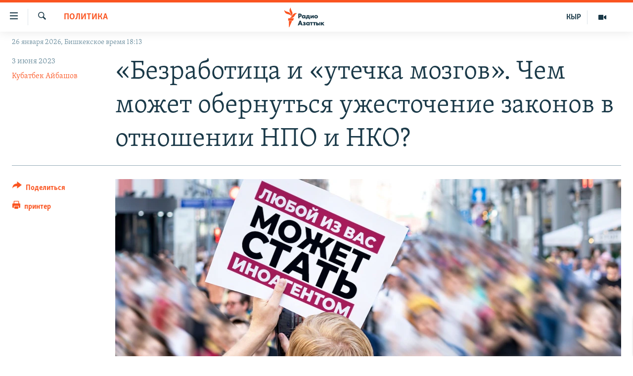

--- FILE ---
content_type: text/html; charset=utf-8
request_url: https://rus.azattyk.org/a/32442935.html
body_size: 36290
content:

<!DOCTYPE html>
<html lang="ru" dir="ltr" class="no-js">
<head>
        <link rel="stylesheet" href="/Content/responsive/RFE/ru-KG/RFE-ru-KG.css?&amp;av=0.0.0.0&amp;cb=370">
<script src="https://tags.azattyk.org/rferl-pangea/prod/utag.sync.js"></script><script type='text/javascript' src='https://www.youtube.com/iframe_api' async></script>            <link rel="manifest" href="/manifest.json">
    <script type="text/javascript">
        //a general 'js' detection, must be on top level in <head>, due to CSS performance
        document.documentElement.className = "js";
        var cacheBuster = "370";
        var appBaseUrl = "/";
        var imgEnhancerBreakpoints = [0, 144, 256, 408, 650, 1023, 1597];
        var isLoggingEnabled = false;
        var isPreviewPage = false;
        var isLivePreviewPage = false;

        if (!isPreviewPage) {
            window.RFE = window.RFE || {};
            window.RFE.cacheEnabledByParam = window.location.href.indexOf('nocache=1') === -1;

            const url = new URL(window.location.href);
            const params = new URLSearchParams(url.search);

            // Remove the 'nocache' parameter
            params.delete('nocache');

            // Update the URL without the 'nocache' parameter
            url.search = params.toString();
            window.history.replaceState(null, '', url.toString());
        } else {
            window.addEventListener('load', function() {
                const links = window.document.links;
                for (let i = 0; i < links.length; i++) {
                    links[i].href = '#';
                    links[i].target = '_self';
                }
             })
        }

var pwaEnabled = false;        var swCacheDisabled;
    </script>
    <meta charset="utf-8" />

            <title>&#xAB;&#x411;&#x435;&#x437;&#x440;&#x430;&#x431;&#x43E;&#x442;&#x438;&#x446;&#x430; &#x438; &#xAB;&#x443;&#x442;&#x435;&#x447;&#x43A;&#x430; &#x43C;&#x43E;&#x437;&#x433;&#x43E;&#x432;&#xBB;. &#x427;&#x435;&#x43C; &#x43C;&#x43E;&#x436;&#x435;&#x442; &#x43E;&#x431;&#x435;&#x440;&#x43D;&#x443;&#x442;&#x44C;&#x441;&#x44F;  &#x443;&#x436;&#x435;&#x441;&#x442;&#x43E;&#x447;&#x435;&#x43D;&#x438;&#x435; &#x437;&#x430;&#x43A;&#x43E;&#x43D;&#x43E;&#x432; &#x432; &#x43E;&#x442;&#x43D;&#x43E;&#x448;&#x435;&#x43D;&#x438;&#x438; &#x41D;&#x41F;&#x41E; &#x438; &#x41D;&#x41A;&#x41E;?</title>
            <meta name="description" content="&#x412; &#x41A;&#x44B;&#x440;&#x433;&#x44B;&#x437;&#x441;&#x442;&#x430;&#x43D;&#x435; &#x432; &#x43F;&#x430;&#x440;&#x43B;&#x430;&#x43C;&#x435;&#x43D;&#x442; &#x432;&#x43D;&#x435;&#x441;&#x435;&#x43D;&#x44B; &#x43F;&#x43E;&#x43F;&#x440;&#x430;&#x432;&#x43A;&#x438; &#x432; &#x417;&#x430;&#x43A;&#x43E;&#x43D; &#xAB;&#x41E; &#x43D;&#x435;&#x43A;&#x43E;&#x43C;&#x43C;&#x435;&#x440;&#x447;&#x435;&#x441;&#x43A;&#x438;&#x445; &#x43E;&#x440;&#x433;&#x430;&#x43D;&#x438;&#x437;&#x430;&#x446;&#x438;&#x44F;&#x445;&#xBB; &#x438; &#x423;&#x433;&#x43E;&#x43B;&#x43E;&#x432;&#x43D;&#x44B;&#x439; &#x43A;&#x43E;&#x434;&#x435;&#x43A;&#x441; &#x41A;&#x420;. &#x417;&#x430;&#x43A;&#x43E;&#x43D;&#x43E;&#x43F;&#x440;&#x43E;&#x435;&#x43A;&#x442;&#x43E;&#x43C; &#x43F;&#x440;&#x435;&#x434;&#x43F;&#x43E;&#x43B;&#x430;&#x433;&#x430;&#x435;&#x442; &#x434;&#x43E;&#x43F;&#x43E;&#x43B;&#x43D;&#x435;&#x43D;&#x435;&#x43D;&#x438;&#x435; &#x43D;&#x43E;&#x440;&#x43C;&#x430;&#x442;&#x438;&#x432;&#x43D;&#x43E;-&#x43F;&#x440;&#x430;&#x432;&#x43E;&#x432;&#x43E;&#x439; &#x431;&#x430;&#x437;&#x44B; &#x43F;&#x43E;&#x43D;&#x44F;&#x442;&#x438;&#x44F;&#x43C;&#x438; &#xAB;&#x438;&#x43D;&#x43E;&#x441;&#x442;&#x440;&#x430;&#x43D;&#x43D;&#x44B;&#x439; &#x43F;&#x440;&#x435;&#x434;&#x441;&#x442;&#x430;&#x432;&#x438;&#x442;&#x435;&#x43B;&#x44C;&#xBB;, &#x43A; &#x43A;&#x43E;&#x442;&#x43E;&#x440;&#x44B;&#x43C; &#x43F;&#x440;&#x435;&#x434;&#x43B;&#x430;&#x433;&#x430;&#x435;&#x442;&#x441;&#x44F; &#x43E;&#x442;&#x43D;&#x43E;&#x441;&#x438;&#x442;&#x44C; &#x43F;&#x43E;&#x434;&#x440;&#x430;&#x437;&#x434;&#x435;&#x43B;&#x435;&#x43D;&#x438;&#x44F; &#x43D;&#x435;&#x43A;&#x43E;&#x43C;&#x43C;&#x435;&#x440;&#x447;&#x435;&#x441;&#x43A;&#x438;&#x445; &#x438; &#x43D;&#x435;&#x43F;&#x440;&#x430;&#x432;&#x438;&#x442;&#x435;&#x43B;&#x44C;&#x441;&#x442;&#x432;&#x435;&#x43D;&#x43D;&#x44B;&#x445;..." />
                <meta name="keywords" content="Права человека, В Кыргызстане, Архив "Азаттыка" на русском, Общество, Политика, Геополитика, Архив статей" />
    <meta name="viewport" content="width=device-width, initial-scale=1.0" />


    <meta http-equiv="X-UA-Compatible" content="IE=edge" />

<meta name="robots" content="max-image-preview:large"><meta name="yandex-verification" content="293efccb48109ab0" />
<meta property="fb:pages" content="220634991334437" />

        <link href="https://rus.azattyk.org/a/32442935.html" rel="canonical" />

        <meta name="apple-mobile-web-app-title" content="RFE/RL" />
        <meta name="apple-mobile-web-app-status-bar-style" content="black" />
            <meta name="apple-itunes-app" content="app-id=475986784, app-argument=//32442935.ltr" />
<meta content="&#xAB;&#x411;&#x435;&#x437;&#x440;&#x430;&#x431;&#x43E;&#x442;&#x438;&#x446;&#x430; &#x438; &#xAB;&#x443;&#x442;&#x435;&#x447;&#x43A;&#x430; &#x43C;&#x43E;&#x437;&#x433;&#x43E;&#x432;&#xBB;. &#x427;&#x435;&#x43C; &#x43C;&#x43E;&#x436;&#x435;&#x442; &#x43E;&#x431;&#x435;&#x440;&#x43D;&#x443;&#x442;&#x44C;&#x441;&#x44F;  &#x443;&#x436;&#x435;&#x441;&#x442;&#x43E;&#x447;&#x435;&#x43D;&#x438;&#x435; &#x437;&#x430;&#x43A;&#x43E;&#x43D;&#x43E;&#x432; &#x432; &#x43E;&#x442;&#x43D;&#x43E;&#x448;&#x435;&#x43D;&#x438;&#x438; &#x41D;&#x41F;&#x41E; &#x438; &#x41D;&#x41A;&#x41E;?" property="og:title"></meta>
<meta content="&#x412; &#x41A;&#x44B;&#x440;&#x433;&#x44B;&#x437;&#x441;&#x442;&#x430;&#x43D;&#x435; &#x432; &#x43F;&#x430;&#x440;&#x43B;&#x430;&#x43C;&#x435;&#x43D;&#x442; &#x432;&#x43D;&#x435;&#x441;&#x435;&#x43D;&#x44B; &#x43F;&#x43E;&#x43F;&#x440;&#x430;&#x432;&#x43A;&#x438; &#x432; &#x417;&#x430;&#x43A;&#x43E;&#x43D; &#xAB;&#x41E; &#x43D;&#x435;&#x43A;&#x43E;&#x43C;&#x43C;&#x435;&#x440;&#x447;&#x435;&#x441;&#x43A;&#x438;&#x445; &#x43E;&#x440;&#x433;&#x430;&#x43D;&#x438;&#x437;&#x430;&#x446;&#x438;&#x44F;&#x445;&#xBB; &#x438; &#x423;&#x433;&#x43E;&#x43B;&#x43E;&#x432;&#x43D;&#x44B;&#x439; &#x43A;&#x43E;&#x434;&#x435;&#x43A;&#x441; &#x41A;&#x420;. &#x417;&#x430;&#x43A;&#x43E;&#x43D;&#x43E;&#x43F;&#x440;&#x43E;&#x435;&#x43A;&#x442;&#x43E;&#x43C; &#x43F;&#x440;&#x435;&#x434;&#x43F;&#x43E;&#x43B;&#x430;&#x433;&#x430;&#x435;&#x442; &#x434;&#x43E;&#x43F;&#x43E;&#x43B;&#x43D;&#x435;&#x43D;&#x435;&#x43D;&#x438;&#x435; &#x43D;&#x43E;&#x440;&#x43C;&#x430;&#x442;&#x438;&#x432;&#x43D;&#x43E;-&#x43F;&#x440;&#x430;&#x432;&#x43E;&#x432;&#x43E;&#x439; &#x431;&#x430;&#x437;&#x44B; &#x43F;&#x43E;&#x43D;&#x44F;&#x442;&#x438;&#x44F;&#x43C;&#x438; &#xAB;&#x438;&#x43D;&#x43E;&#x441;&#x442;&#x440;&#x430;&#x43D;&#x43D;&#x44B;&#x439; &#x43F;&#x440;&#x435;&#x434;&#x441;&#x442;&#x430;&#x432;&#x438;&#x442;&#x435;&#x43B;&#x44C;&#xBB;, &#x43A; &#x43A;&#x43E;&#x442;&#x43E;&#x440;&#x44B;&#x43C; &#x43F;&#x440;&#x435;&#x434;&#x43B;&#x430;&#x433;&#x430;&#x435;&#x442;&#x441;&#x44F; &#x43E;&#x442;&#x43D;&#x43E;&#x441;&#x438;&#x442;&#x44C; &#x43F;&#x43E;&#x434;&#x440;&#x430;&#x437;&#x434;&#x435;&#x43B;&#x435;&#x43D;&#x438;&#x44F; &#x43D;&#x435;&#x43A;&#x43E;&#x43C;&#x43C;&#x435;&#x440;&#x447;&#x435;&#x441;&#x43A;&#x438;&#x445; &#x438; &#x43D;&#x435;&#x43F;&#x440;&#x430;&#x432;&#x438;&#x442;&#x435;&#x43B;&#x44C;&#x441;&#x442;&#x432;&#x435;&#x43D;&#x43D;&#x44B;&#x445;..." property="og:description"></meta>
<meta content="article" property="og:type"></meta>
<meta content="https://rus.azattyk.org/a/32442935.html" property="og:url"></meta>
<meta content="&#x420;&#x430;&#x434;&#x438;&#x43E; &#x410;&#x437;&#x430;&#x442;&#x442;&#x44B;&#x43A; (&#x41A;&#x44B;&#x440;&#x433;&#x44B;&#x437;&#x441;&#x43A;&#x430;&#x44F; &#x441;&#x43B;&#x443;&#x436;&#x431;&#x430; &#x420;&#x430;&#x434;&#x438;&#x43E; &#x421;&#x432;&#x43E;&#x431;&#x43E;&#x434;&#x43D;&#x430;&#x44F; &#x415;&#x432;&#x440;&#x43E;&#x43F;&#x430;/&#x420;&#x430;&#x434;&#x438;&#x43E; &#x421;&#x432;&#x43E;&#x431;&#x43E;&#x434;&#x430;) " property="og:site_name"></meta>
<meta content="https://www.facebook.com/Azattyk-Media-220634991334437/" property="article:publisher"></meta>
<meta content="https://gdb.rferl.org/011e1ed6-3569-47c9-b6bd-d77f6adc3bb5_w1200_h630.jpg" property="og:image"></meta>
<meta content="1200" property="og:image:width"></meta>
<meta content="630" property="og:image:height"></meta>
<meta content="231639125410152" property="fb:app_id"></meta>
<meta content="&#x41A;&#x443;&#x431;&#x430;&#x442;&#x431;&#x435;&#x43A; &#x410;&#x439;&#x431;&#x430;&#x448;&#x43E;&#x432;" name="Author"></meta>
<meta content="summary_large_image" name="twitter:card"></meta>
<meta content="@AzattykMedia" name="twitter:site"></meta>
<meta content="https://gdb.rferl.org/011e1ed6-3569-47c9-b6bd-d77f6adc3bb5_w1200_h630.jpg" name="twitter:image"></meta>
<meta content="&#xAB;&#x411;&#x435;&#x437;&#x440;&#x430;&#x431;&#x43E;&#x442;&#x438;&#x446;&#x430; &#x438; &#xAB;&#x443;&#x442;&#x435;&#x447;&#x43A;&#x430; &#x43C;&#x43E;&#x437;&#x433;&#x43E;&#x432;&#xBB;. &#x427;&#x435;&#x43C; &#x43C;&#x43E;&#x436;&#x435;&#x442; &#x43E;&#x431;&#x435;&#x440;&#x43D;&#x443;&#x442;&#x44C;&#x441;&#x44F;  &#x443;&#x436;&#x435;&#x441;&#x442;&#x43E;&#x447;&#x435;&#x43D;&#x438;&#x435; &#x437;&#x430;&#x43A;&#x43E;&#x43D;&#x43E;&#x432; &#x432; &#x43E;&#x442;&#x43D;&#x43E;&#x448;&#x435;&#x43D;&#x438;&#x438; &#x41D;&#x41F;&#x41E; &#x438; &#x41D;&#x41A;&#x41E;?" name="twitter:title"></meta>
<meta content="&#x412; &#x41A;&#x44B;&#x440;&#x433;&#x44B;&#x437;&#x441;&#x442;&#x430;&#x43D;&#x435; &#x432; &#x43F;&#x430;&#x440;&#x43B;&#x430;&#x43C;&#x435;&#x43D;&#x442; &#x432;&#x43D;&#x435;&#x441;&#x435;&#x43D;&#x44B; &#x43F;&#x43E;&#x43F;&#x440;&#x430;&#x432;&#x43A;&#x438; &#x432; &#x417;&#x430;&#x43A;&#x43E;&#x43D; &#xAB;&#x41E; &#x43D;&#x435;&#x43A;&#x43E;&#x43C;&#x43C;&#x435;&#x440;&#x447;&#x435;&#x441;&#x43A;&#x438;&#x445; &#x43E;&#x440;&#x433;&#x430;&#x43D;&#x438;&#x437;&#x430;&#x446;&#x438;&#x44F;&#x445;&#xBB; &#x438; &#x423;&#x433;&#x43E;&#x43B;&#x43E;&#x432;&#x43D;&#x44B;&#x439; &#x43A;&#x43E;&#x434;&#x435;&#x43A;&#x441; &#x41A;&#x420;. &#x417;&#x430;&#x43A;&#x43E;&#x43D;&#x43E;&#x43F;&#x440;&#x43E;&#x435;&#x43A;&#x442;&#x43E;&#x43C; &#x43F;&#x440;&#x435;&#x434;&#x43F;&#x43E;&#x43B;&#x430;&#x433;&#x430;&#x435;&#x442; &#x434;&#x43E;&#x43F;&#x43E;&#x43B;&#x43D;&#x435;&#x43D;&#x435;&#x43D;&#x438;&#x435; &#x43D;&#x43E;&#x440;&#x43C;&#x430;&#x442;&#x438;&#x432;&#x43D;&#x43E;-&#x43F;&#x440;&#x430;&#x432;&#x43E;&#x432;&#x43E;&#x439; &#x431;&#x430;&#x437;&#x44B; &#x43F;&#x43E;&#x43D;&#x44F;&#x442;&#x438;&#x44F;&#x43C;&#x438; &#xAB;&#x438;&#x43D;&#x43E;&#x441;&#x442;&#x440;&#x430;&#x43D;&#x43D;&#x44B;&#x439; &#x43F;&#x440;&#x435;&#x434;&#x441;&#x442;&#x430;&#x432;&#x438;&#x442;&#x435;&#x43B;&#x44C;&#xBB;, &#x43A; &#x43A;&#x43E;&#x442;&#x43E;&#x440;&#x44B;&#x43C; &#x43F;&#x440;&#x435;&#x434;&#x43B;&#x430;&#x433;&#x430;&#x435;&#x442;&#x441;&#x44F; &#x43E;&#x442;&#x43D;&#x43E;&#x441;&#x438;&#x442;&#x44C; &#x43F;&#x43E;&#x434;&#x440;&#x430;&#x437;&#x434;&#x435;&#x43B;&#x435;&#x43D;&#x438;&#x44F; &#x43D;&#x435;&#x43A;&#x43E;&#x43C;&#x43C;&#x435;&#x440;&#x447;&#x435;&#x441;&#x43A;&#x438;&#x445; &#x438; &#x43D;&#x435;&#x43F;&#x440;&#x430;&#x432;&#x438;&#x442;&#x435;&#x43B;&#x44C;&#x441;&#x442;&#x432;&#x435;&#x43D;&#x43D;&#x44B;&#x445;..." name="twitter:description"></meta>
                    <link rel="amphtml" href="https://rus.azattyk.org/amp/32442935.html" />
<script type="application/ld+json">{"articleSection":"Политика","isAccessibleForFree":true,"headline":"«Безработица и «утечка мозгов». Чем может обернуться  ужесточение законов в отношении НПО и НКО?","inLanguage":"ru-KG","keywords":"Права человека, В Кыргызстане, Архив \u0022Азаттыка\u0022 на русском, Общество, Политика, Геополитика, Архив статей","author":{"@type":"Person","url":"https://rus.azattyk.org/author/кубатбек-айбашов/iujuqp","description":"","image":{"@type":"ImageObject"},"name":"Кубатбек Айбашов"},"datePublished":"2023-06-03 10:07:49Z","dateModified":"2023-07-14 11:42:01Z","publisher":{"logo":{"width":512,"height":220,"@type":"ImageObject","url":"https://rus.azattyk.org/Content/responsive/RFE/ru-KG/img/logo.png"},"@type":"NewsMediaOrganization","url":"https://rus.azattyk.org","sameAs":["https://facebook.com/pages/Azattyk-Media/220634991334437","https://twitter.com/AzattykMedia","https://telegram.me/azattykrus","https://www.instagram.com/azattykmedia/","https://www.youtube.com/user/AzattykUnalgysy"],"name":"Азаттык","alternateName":"Новости Кыргызстана, новости Центральной Азии"},"@context":"https://schema.org","@type":"NewsArticle","mainEntityOfPage":"https://rus.azattyk.org/a/32442935.html","url":"https://rus.azattyk.org/a/32442935.html","description":"В Кыргызстане в парламент внесены поправки в Закон «О некоммерческих организациях» и Уголовный кодекс КР. Законопроектом предполагает дополненение нормативно-правовой базы понятиями «иностранный представитель», к которым предлагается относить подразделения некоммерческих и неправительственных...","image":{"width":1080,"height":608,"@type":"ImageObject","url":"https://gdb.rferl.org/011e1ed6-3569-47c9-b6bd-d77f6adc3bb5_w1080_h608.jpg"},"name":"«Безработица и «утечка мозгов». Чем может обернуться  ужесточение законов в отношении НПО и НКО?"}</script>
    <script src="/Scripts/responsive/infographics.bundle.min.js?&amp;av=0.0.0.0&amp;cb=370"></script>
        <script src="/Scripts/responsive/dollardom.min.js?&amp;av=0.0.0.0&amp;cb=370"></script>
        <script src="/Scripts/responsive/modules/commons.js?&amp;av=0.0.0.0&amp;cb=370"></script>
        <script src="/Scripts/responsive/modules/app_code.js?&amp;av=0.0.0.0&amp;cb=370"></script>

        <link rel="icon" type="image/svg+xml" href="/Content/responsive/RFE/img/webApp/favicon.svg" />
        <link rel="alternate icon" href="/Content/responsive/RFE/img/webApp/favicon.ico" />
            <link rel="mask-icon" color="#ea6903" href="/Content/responsive/RFE/img/webApp/favicon_safari.svg" />
        <link rel="apple-touch-icon" sizes="152x152" href="/Content/responsive/RFE/img/webApp/ico-152x152.png" />
        <link rel="apple-touch-icon" sizes="144x144" href="/Content/responsive/RFE/img/webApp/ico-144x144.png" />
        <link rel="apple-touch-icon" sizes="114x114" href="/Content/responsive/RFE/img/webApp/ico-114x114.png" />
        <link rel="apple-touch-icon" sizes="72x72" href="/Content/responsive/RFE/img/webApp/ico-72x72.png" />
        <link rel="apple-touch-icon-precomposed" href="/Content/responsive/RFE/img/webApp/ico-57x57.png" />
        <link rel="icon" sizes="192x192" href="/Content/responsive/RFE/img/webApp/ico-192x192.png" />
        <link rel="icon" sizes="128x128" href="/Content/responsive/RFE/img/webApp/ico-128x128.png" />
        <meta name="msapplication-TileColor" content="#ffffff" />
        <meta name="msapplication-TileImage" content="/Content/responsive/RFE/img/webApp/ico-144x144.png" />
                <link rel="preload" href="/Content/responsive/fonts/Skolar-Lt_Cyrl_v2.4.woff" type="font/woff" as="font" crossorigin="anonymous" />
    <link rel="alternate" type="application/rss+xml" title="RFE/RL - Top Stories [RSS]" href="/api/" />
    <link rel="sitemap" type="application/rss+xml" href="/sitemap.xml" />
    
    



</head>
<body class=" nav-no-loaded cc_theme pg-article print-lay-article js-category-to-nav nojs-images date-time-enabled">
        <script type="text/javascript" >
            var analyticsData = {url:"https://rus.azattyk.org/a/32442935.html",property_id:"440",article_uid:"32442935",page_title:"«Безработица и «утечка мозгов». Чем может обернуться  ужесточение законов в отношении НПО и НКО?",page_type:"article",content_type:"article",subcontent_type:"article",last_modified:"2023-07-14 11:42:01Z",pub_datetime:"2023-06-03 10:07:49Z",pub_year:"2023",pub_month:"06",pub_day:"03",pub_hour:"10",pub_weekday:"Saturday",section:"политика",english_section:"politics_rus",byline:"Кубатбек Айбашов",categories:"rights_by_azattyk_in_russian,in_kyrgyzstan_by_azattyk_in_rus,ky_archive_in_russian_ru,society_by_azattyk_in_rus,politics_rus,geopolitics_rus,articles-archieve",domain:"rus.azattyk.org",language:"Russian",language_service:"RFERL Kyrgyz",platform:"web",copied:"no",copied_article:"",copied_title:"",runs_js:"Yes",cms_release:"8.44.0.0.370",enviro_type:"prod",slug:"",entity:"RFE",short_language_service:"KYR",platform_short:"W",page_name:"«Безработица и «утечка мозгов». Чем может обернуться  ужесточение законов в отношении НПО и НКО?"};
        </script>
<noscript><iframe src="https://www.googletagmanager.com/ns.html?id=GTM-WXZBPZ" height="0" width="0" style="display:none;visibility:hidden"></iframe></noscript>        <script type="text/javascript" data-cookiecategory="analytics">
            var gtmEventObject = Object.assign({}, analyticsData, {event: 'page_meta_ready'});window.dataLayer = window.dataLayer || [];window.dataLayer.push(gtmEventObject);
            if (top.location === self.location) { //if not inside of an IFrame
                 var renderGtm = "true";
                 if (renderGtm === "true") {
            (function(w,d,s,l,i){w[l]=w[l]||[];w[l].push({'gtm.start':new Date().getTime(),event:'gtm.js'});var f=d.getElementsByTagName(s)[0],j=d.createElement(s),dl=l!='dataLayer'?'&l='+l:'';j.async=true;j.src='//www.googletagmanager.com/gtm.js?id='+i+dl;f.parentNode.insertBefore(j,f);})(window,document,'script','dataLayer','GTM-WXZBPZ');
                 }
            }
        </script>
        <!--Analytics tag js version start-->
            <script type="text/javascript" data-cookiecategory="analytics">
                var utag_data = Object.assign({}, analyticsData, {});
if(typeof(TealiumTagFrom)==='function' && typeof(TealiumTagSearchKeyword)==='function') {
var utag_from=TealiumTagFrom();var utag_searchKeyword=TealiumTagSearchKeyword();
if(utag_searchKeyword!=null && utag_searchKeyword!=='' && utag_data["search_keyword"]==null) utag_data["search_keyword"]=utag_searchKeyword;if(utag_from!=null && utag_from!=='') utag_data["from"]=TealiumTagFrom();}
                if(window.top!== window.self&&utag_data.page_type==="snippet"){utag_data.page_type = 'iframe';}
                try{if(window.top!==window.self&&window.self.location.hostname===window.top.location.hostname){utag_data.platform = 'self-embed';utag_data.platform_short = 'se';}}catch(e){if(window.top!==window.self&&window.self.location.search.includes("platformType=self-embed")){utag_data.platform = 'cross-promo';utag_data.platform_short = 'cp';}}
                (function(a,b,c,d){    a="https://tags.azattyk.org/rferl-pangea/prod/utag.js";    b=document;c="script";d=b.createElement(c);d.src=a;d.type="text/java"+c;d.async=true;    a=b.getElementsByTagName(c)[0];a.parentNode.insertBefore(d,a);    })();
            </script>
        <!--Analytics tag js version end-->
<!-- Analytics tag management NoScript -->
<noscript>
<img style="position: absolute; border: none;" src="https://ssc.azattyk.org/b/ss/bbgprod,bbgentityrferl/1/G.4--NS/1500054999?pageName=rfe%3akyr%3aw%3aarticle%3a%c2%ab%d0%91%d0%b5%d0%b7%d1%80%d0%b0%d0%b1%d0%be%d1%82%d0%b8%d1%86%d0%b0%20%d0%b8%20%c2%ab%d1%83%d1%82%d0%b5%d1%87%d0%ba%d0%b0%20%d0%bc%d0%be%d0%b7%d0%b3%d0%be%d0%b2%c2%bb.%20%d0%a7%d0%b5%d0%bc%20%d0%bc%d0%be%d0%b6%d0%b5%d1%82%20%d0%be%d0%b1%d0%b5%d1%80%d0%bd%d1%83%d1%82%d1%8c%d1%81%d1%8f%20%20%d1%83%d0%b6%d0%b5%d1%81%d1%82%d0%be%d1%87%d0%b5%d0%bd%d0%b8%d0%b5%20%d0%b7%d0%b0%d0%ba%d0%be%d0%bd%d0%be%d0%b2%20%d0%b2%20%d0%be%d1%82%d0%bd%d0%be%d1%88%d0%b5%d0%bd%d0%b8%d0%b8%20%d0%9d%d0%9f%d0%9e%20%d0%b8%20%d0%9d%d0%9a%d0%9e%3f&amp;c6=%c2%ab%d0%91%d0%b5%d0%b7%d1%80%d0%b0%d0%b1%d0%be%d1%82%d0%b8%d1%86%d0%b0%20%d0%b8%20%c2%ab%d1%83%d1%82%d0%b5%d1%87%d0%ba%d0%b0%20%d0%bc%d0%be%d0%b7%d0%b3%d0%be%d0%b2%c2%bb.%20%d0%a7%d0%b5%d0%bc%20%d0%bc%d0%be%d0%b6%d0%b5%d1%82%20%d0%be%d0%b1%d0%b5%d1%80%d0%bd%d1%83%d1%82%d1%8c%d1%81%d1%8f%20%20%d1%83%d0%b6%d0%b5%d1%81%d1%82%d0%be%d1%87%d0%b5%d0%bd%d0%b8%d0%b5%20%d0%b7%d0%b0%d0%ba%d0%be%d0%bd%d0%be%d0%b2%20%d0%b2%20%d0%be%d1%82%d0%bd%d0%be%d1%88%d0%b5%d0%bd%d0%b8%d0%b8%20%d0%9d%d0%9f%d0%9e%20%d0%b8%20%d0%9d%d0%9a%d0%9e%3f&amp;v36=8.44.0.0.370&amp;v6=D=c6&amp;g=https%3a%2f%2frus.azattyk.org%2fa%2f32442935.html&amp;c1=D=g&amp;v1=D=g&amp;events=event1,event52&amp;c16=rferl%20kyrgyz&amp;v16=D=c16&amp;c5=politics_rus&amp;v5=D=c5&amp;ch=%d0%9f%d0%be%d0%bb%d0%b8%d1%82%d0%b8%d0%ba%d0%b0&amp;c15=russian&amp;v15=D=c15&amp;c4=article&amp;v4=D=c4&amp;c14=32442935&amp;v14=D=c14&amp;v20=no&amp;c17=web&amp;v17=D=c17&amp;mcorgid=518abc7455e462b97f000101%40adobeorg&amp;server=rus.azattyk.org&amp;pageType=D=c4&amp;ns=bbg&amp;v29=D=server&amp;v25=rfe&amp;v30=440&amp;v105=D=User-Agent " alt="analytics" width="1" height="1" /></noscript>
<!-- End of Analytics tag management NoScript -->


        <!--*** Accessibility links - For ScreenReaders only ***-->
        <section>
            <div class="sr-only">
                <h2>&#x421;&#x441;&#x44B;&#x43B;&#x43A;&#x438; &#x434;&#x43B;&#x44F; &#x443;&#x43F;&#x440;&#x43E;&#x449;&#x435;&#x43D;&#x43D;&#x43E;&#x433;&#x43E; &#x434;&#x43E;&#x441;&#x442;&#x443;&#x43F;&#x430;</h2>
                <ul>
                    <li><a href="#content" data-disable-smooth-scroll="1">&#x412;&#x435;&#x440;&#x43D;&#x443;&#x442;&#x44C;&#x441;&#x44F; &#x43A; &#x43E;&#x441;&#x43D;&#x43E;&#x432;&#x43D;&#x43E;&#x43C;&#x443; &#x441;&#x43E;&#x434;&#x435;&#x440;&#x436;&#x430;&#x43D;&#x438;&#x44E;</a></li>
                    <li><a href="#navigation" data-disable-smooth-scroll="1">&#x412;&#x435;&#x440;&#x43D;&#x443;&#x442;&#x44C;&#x441;&#x44F; &#x43A; &#x433;&#x43B;&#x430;&#x432;&#x43D;&#x43E;&#x439; &#x43D;&#x430;&#x432;&#x438;&#x433;&#x430;&#x446;&#x438;&#x438;</a></li>
                    <li><a href="#txtHeaderSearch" data-disable-smooth-scroll="1">&#x412;&#x435;&#x440;&#x43D;&#x443;&#x442;&#x44C;&#x441;&#x44F; &#x43A; &#x43F;&#x43E;&#x438;&#x441;&#x43A;&#x443;</a></li>
                </ul>
            </div>
        </section>
    




<div dir="ltr">
    <div id="page">
            <aside>

<div class="c-lightbox overlay-modal">
    <div class="c-lightbox__intro">
        <h2 class="c-lightbox__intro-title"></h2>
        <button class="btn btn--rounded c-lightbox__btn c-lightbox__intro-next" title="&#x421;&#x43B;&#x435;&#x434;&#x443;&#x44E;&#x449;&#x438;&#x439;">
            <span class="ico ico--rounded ico-chevron-forward"></span>
            <span class="sr-only">&#x421;&#x43B;&#x435;&#x434;&#x443;&#x44E;&#x449;&#x438;&#x439;</span>
        </button>
    </div>
    <div class="c-lightbox__nav">
        <button class="btn btn--rounded c-lightbox__btn c-lightbox__btn--close" title="&#x417;&#x430;&#x43A;&#x440;&#x44B;&#x442;&#x44C;">
            <span class="ico ico--rounded ico-close"></span>
            <span class="sr-only">&#x417;&#x430;&#x43A;&#x440;&#x44B;&#x442;&#x44C;</span>
        </button>
        <button class="btn btn--rounded c-lightbox__btn c-lightbox__btn--prev" title="&#x41F;&#x440;&#x435;&#x434;&#x44B;&#x434;&#x443;&#x449;&#x438;&#x439;">
            <span class="ico ico--rounded ico-chevron-backward"></span>
            <span class="sr-only">&#x41F;&#x440;&#x435;&#x434;&#x44B;&#x434;&#x443;&#x449;&#x438;&#x439;</span>
        </button>
        <button class="btn btn--rounded c-lightbox__btn c-lightbox__btn--next" title="&#x421;&#x43B;&#x435;&#x434;&#x443;&#x44E;&#x449;&#x438;&#x439;">
            <span class="ico ico--rounded ico-chevron-forward"></span>
            <span class="sr-only">&#x421;&#x43B;&#x435;&#x434;&#x443;&#x44E;&#x449;&#x438;&#x439;</span>
        </button>
    </div>
    <div class="c-lightbox__content-wrap">
        <figure class="c-lightbox__content">
            <span class="c-spinner c-spinner--lightbox">
                <img src="/Content/responsive/img/player-spinner.png"
                     alt="please wait"
                     title="please wait" />
            </span>
            <div class="c-lightbox__img">
                <div class="thumb">
                    <img src="" alt="" />
                </div>
            </div>
            <figcaption>
                <div class="c-lightbox__info c-lightbox__info--foot">
                    <span class="c-lightbox__counter"></span>
                    <span class="caption c-lightbox__caption"></span>
                </div>
            </figcaption>
        </figure>
    </div>
    <div class="hidden">
        <div class="content-advisory__box content-advisory__box--lightbox">
            <span class="content-advisory__box-text">This image contains sensitive content which some people may find offensive or disturbing.</span>
            <button class="btn btn--transparent content-advisory__box-btn m-t-md" value="text" type="button">
                <span class="btn__text">
                    Click to reveal
                </span>
            </button>
        </div>
    </div>
</div>

<div class="print-dialogue">
    <div class="container">
        <h3 class="print-dialogue__title section-head">Print Options:</h3>
        <div class="print-dialogue__opts">
            <ul class="print-dialogue__opt-group">
                <li class="form__group form__group--checkbox">
                    <input class="form__check " id="checkboxImages" name="checkboxImages" type="checkbox" checked="checked" />
                    <label for="checkboxImages" class="form__label m-t-md">Images</label>
                </li>
                <li class="form__group form__group--checkbox">
                    <input class="form__check " id="checkboxMultimedia" name="checkboxMultimedia" type="checkbox" checked="checked" />
                    <label for="checkboxMultimedia" class="form__label m-t-md">Multimedia</label>
                </li>
            </ul>
            <ul class="print-dialogue__opt-group">
                <li class="form__group form__group--checkbox">
                    <input class="form__check " id="checkboxEmbedded" name="checkboxEmbedded" type="checkbox" checked="checked" />
                    <label for="checkboxEmbedded" class="form__label m-t-md">Embedded Content</label>
                </li>
                <li class="hidden">
                    <input class="form__check " id="checkboxComments" name="checkboxComments" type="checkbox" />
                    <label for="checkboxComments" class="form__label m-t-md"> Comments</label>
                </li>
            </ul>
        </div>
        <div class="print-dialogue__buttons">
            <button class="btn  btn--secondary close-button" type="button" title="&#x41E;&#x442;&#x43C;&#x435;&#x43D;&#x438;&#x442;&#x44C;">
                <span class="btn__text ">&#x41E;&#x442;&#x43C;&#x435;&#x43D;&#x438;&#x442;&#x44C;</span>
            </button>
            <button class="btn  btn-cust-print m-l-sm" type="button" title="&#x43F;&#x440;&#x438;&#x43D;&#x442;&#x435;&#x440;">
                <span class="btn__text ">&#x43F;&#x440;&#x438;&#x43D;&#x442;&#x435;&#x440;</span>
            </button>
        </div>
    </div>
</div>                
<div class="ctc-message pos-fix">
    <div class="ctc-message__inner">&#x421;&#x441;&#x44B;&#x43B;&#x43A;&#x430; &#x441;&#x43A;&#x43E;&#x43F;&#x438;&#x440;&#x43E;&#x432;&#x430;&#x43D;&#x430;</div>
</div>
            </aside>

<div class="hdr-20 hdr-20--big">
    <div class="hdr-20__inner">
        <div class="hdr-20__max pos-rel">
            <div class="hdr-20__side hdr-20__side--primary d-flex">
                <label data-for="main-menu-ctrl" data-switcher-trigger="true" data-switch-target="main-menu-ctrl" class="burger hdr-trigger pos-rel trans-trigger" data-trans-evt="click" data-trans-id="menu">
                    <span class="ico ico-close hdr-trigger__ico hdr-trigger__ico--close burger__ico burger__ico--close"></span>
                    <span class="ico ico-menu hdr-trigger__ico hdr-trigger__ico--open burger__ico burger__ico--open"></span>
                </label>
                <div class="menu-pnl pos-fix trans-target" data-switch-target="main-menu-ctrl" data-trans-id="menu">
                    <div class="menu-pnl__inner">
                        <nav class="main-nav menu-pnl__item menu-pnl__item--first">
                            <ul class="main-nav__list accordeon" data-analytics-tales="false" data-promo-name="link" data-location-name="nav,secnav">
                                

        <li class="main-nav__item accordeon__item" data-switch-target="menu-item-4685">
            <label class="main-nav__item-name main-nav__item-name--label accordeon__control-label" data-switcher-trigger="true" data-for="menu-item-4685">
                &#x426;&#x435;&#x43D;&#x442;&#x440;&#x430;&#x43B;&#x44C;&#x43D;&#x430;&#x44F; &#x410;&#x437;&#x438;&#x44F;
                <span class="ico ico-chevron-down main-nav__chev"></span>
            </label>
            <div class="main-nav__sub-list">
                
    <a class="main-nav__item-name main-nav__item-name--link main-nav__item-name--sub" href="https://rus.azattyq.org/z/370" title="&#x41A;&#x430;&#x437;&#x430;&#x445;&#x441;&#x442;&#x430;&#x43D;"  >&#x41A;&#x430;&#x437;&#x430;&#x445;&#x441;&#x442;&#x430;&#x43D;</a>

    <a class="main-nav__item-name main-nav__item-name--link main-nav__item-name--sub" href="https://rus.azattyq.org/z/23725" title="&#x41A;&#x44B;&#x440;&#x433;&#x44B;&#x437;&#x441;&#x442;&#x430;&#x43D;"  >&#x41A;&#x44B;&#x440;&#x433;&#x44B;&#x437;&#x441;&#x442;&#x430;&#x43D;</a>

    <a class="main-nav__item-name main-nav__item-name--link main-nav__item-name--sub" href="https://rus.azattyq.org/z/23726" title="&#x422;&#x430;&#x434;&#x436;&#x438;&#x43A;&#x438;&#x441;&#x442;&#x430;&#x43D;"  >&#x422;&#x430;&#x434;&#x436;&#x438;&#x43A;&#x438;&#x441;&#x442;&#x430;&#x43D;</a>

    <a class="main-nav__item-name main-nav__item-name--link main-nav__item-name--sub" href="https://rus.azattyq.org/z/23728" title="&#x422;&#x443;&#x440;&#x43A;&#x43C;&#x435;&#x43D;&#x438;&#x441;&#x442;&#x430;&#x43D;"  >&#x422;&#x443;&#x440;&#x43A;&#x43C;&#x435;&#x43D;&#x438;&#x441;&#x442;&#x430;&#x43D;</a>

    <a class="main-nav__item-name main-nav__item-name--link main-nav__item-name--sub" href="https://rus.azattyq.org/z/23727" title="&#x423;&#x437;&#x431;&#x435;&#x43A;&#x438;&#x441;&#x442;&#x430;&#x43D;"  >&#x423;&#x437;&#x431;&#x435;&#x43A;&#x438;&#x441;&#x442;&#x430;&#x43D;</a>

            </div>
        </li>

        <li class="main-nav__item">
            <a class="main-nav__item-name main-nav__item-name--link" href="/politics" title="&#x41F;&#x43E;&#x43B;&#x438;&#x442;&#x438;&#x43A;&#x430;" data-item-name="politics_rus" >&#x41F;&#x43E;&#x43B;&#x438;&#x442;&#x438;&#x43A;&#x430;</a>
        </li>

        <li class="main-nav__item">
            <a class="main-nav__item-name main-nav__item-name--link" href="/economics" title="&#x42D;&#x43A;&#x43E;&#x43D;&#x43E;&#x43C;&#x438;&#x43A;&#x430;" data-item-name="economy_azattyk_in_russian" >&#x42D;&#x43A;&#x43E;&#x43D;&#x43E;&#x43C;&#x438;&#x43A;&#x430;</a>
        </li>

        <li class="main-nav__item">
            <a class="main-nav__item-name main-nav__item-name--link" href="/world" title="&#x412; &#x43C;&#x438;&#x440;&#x435;" data-item-name="world_by_azattyk_in_rus" >&#x412; &#x43C;&#x438;&#x440;&#x435;</a>
        </li>

        <li class="main-nav__item">
            <a class="main-nav__item-name main-nav__item-name--link" href="/freedom-of-speech" title="&#x421;&#x432;&#x43E;&#x431;&#x43E;&#x434;&#x430; &#x441;&#x43B;&#x43E;&#x432;&#x430;" data-item-name="freedom_of_spich" >&#x421;&#x432;&#x43E;&#x431;&#x43E;&#x434;&#x430; &#x441;&#x43B;&#x43E;&#x432;&#x430;</a>
        </li>

        <li class="main-nav__item accordeon__item" data-switch-target="menu-item-685">
            <label class="main-nav__item-name main-nav__item-name--label accordeon__control-label" data-switcher-trigger="true" data-for="menu-item-685">
                &#x41C;&#x443;&#x43B;&#x44C;&#x442;&#x438;&#x43C;&#x435;&#x434;&#x438;&#x430;
                <span class="ico ico-chevron-down main-nav__chev"></span>
            </label>
            <div class="main-nav__sub-list">
                
    <a class="main-nav__item-name main-nav__item-name--link main-nav__item-name--sub" href="/multimedia" title="&#x412;&#x438;&#x434;&#x435;&#x43E;" data-item-name="multimedia_in_russian_kg_ru" >&#x412;&#x438;&#x434;&#x435;&#x43E;</a>

    <a class="main-nav__item-name main-nav__item-name--link main-nav__item-name--sub" href="/z/3728" title="&#x424;&#x43E;&#x442;&#x43E;&#x433;&#x430;&#x43B;&#x435;&#x440;&#x435;&#x44F;" data-item-name="photo_gallery_by_azattyk_in_russian" >&#x424;&#x43E;&#x442;&#x43E;&#x433;&#x430;&#x43B;&#x435;&#x440;&#x435;&#x44F;</a>

    <a class="main-nav__item-name main-nav__item-name--link main-nav__item-name--sub" href="/z/7507" title="&#x41F;&#x435;&#x440;&#x435;&#x43A;&#x440;&#x435;&#x441;&#x442;&#x43E;&#x43A;" data-item-name="cent_asia_crossroads_in_rus_ru" >&#x41F;&#x435;&#x440;&#x435;&#x43A;&#x440;&#x435;&#x441;&#x442;&#x43E;&#x43A;</a>

            </div>
        </li>



                            </ul>
                        </nav>
                        

<div class="menu-pnl__item">
        <a href="https://www.azattyk.org" class="menu-pnl__item-link" alt="&#x41A;&#x44B;&#x440;&#x433;&#x44B;&#x437;&#x447;&#x430;">&#x41A;&#x44B;&#x440;&#x433;&#x44B;&#x437;&#x447;&#x430;</a>
</div>


                        
                            <div class="menu-pnl__item menu-pnl__item--social">
                                    <h5 class="menu-pnl__sub-head">&#x41C;&#x44B; &#x432; &#x441;&#x43E;&#x446;&#x441;&#x435;&#x442;&#x44F;&#x445;</h5>

        <a href="https://facebook.com/pages/Azattyk-Media/220634991334437" title="&#x41C;&#x44B; &#x432;  Facebook" data-analytics-text="follow_on_facebook" class="btn btn--rounded btn--social-inverted menu-pnl__btn js-social-btn btn-facebook"  target="_blank" rel="noopener">
            <span class="ico ico-facebook-alt ico--rounded"></span>
        </a>


        <a href="https://twitter.com/AzattykMedia" title="&#x41C;&#x44B; &#x432; Twitter" data-analytics-text="follow_on_twitter" class="btn btn--rounded btn--social-inverted menu-pnl__btn js-social-btn btn-twitter"  target="_blank" rel="noopener">
            <span class="ico ico-twitter ico--rounded"></span>
        </a>


        <a href="https://www.youtube.com/user/AzattykUnalgysy" title="&#x41F;&#x440;&#x438;&#x441;&#x43E;&#x435;&#x434;&#x438;&#x43D;&#x44F;&#x439;&#x442;&#x435;&#x441;&#x44C; &#x432; Youtube" data-analytics-text="follow_on_youtube" class="btn btn--rounded btn--social-inverted menu-pnl__btn js-social-btn btn-youtube"  target="_blank" rel="noopener">
            <span class="ico ico-youtube ico--rounded"></span>
        </a>


        <a href="https://www.instagram.com/azattykmedia/" title="&#x41C;&#x44B; &#x432; Instagram" data-analytics-text="follow_on_instagram" class="btn btn--rounded btn--social-inverted menu-pnl__btn js-social-btn btn-instagram"  target="_blank" rel="noopener">
            <span class="ico ico-instagram ico--rounded"></span>
        </a>


        <a href="https://telegram.me/azattykrus" title="&#x41C;&#x44B; &#x432; Telegram" data-analytics-text="follow_on_telegram" class="btn btn--rounded btn--social-inverted menu-pnl__btn js-social-btn btn-telegram"  target="_blank" rel="noopener">
            <span class="ico ico-telegram ico--rounded"></span>
        </a>


        <a href="https://news.google.com/publications/CAAiEF5foboAd-QoS92K77xxjVAqFAgKIhBeX6G6AHfkKEvdiu-8cY1Q?hl=en-US&amp;gl=US&amp;ceid=US%3Aen" title="&#x427;&#x438;&#x442;&#x430;&#x439;&#x442;&#x435; &#x43D;&#x430;&#x441; &#x432; Google News" data-analytics-text="follow_on_google_news" class="btn btn--rounded btn--social-inverted menu-pnl__btn js-social-btn btn-g-news"  target="_blank" rel="noopener">
            <span class="ico ico-google-news ico--rounded"></span>
        </a>

                            </div>
                            <div class="menu-pnl__item">
                                <a href="/navigation/allsites" class="menu-pnl__item-link">
                                    <span class="ico ico-languages "></span>
                                    &#x412;&#x441;&#x435; &#x441;&#x430;&#x439;&#x442;&#x44B; &#x420;&#x421;&#x415;/&#x420;&#x421;
                                </a>
                            </div>
                    </div>
                </div>
                <label data-for="top-search-ctrl" data-switcher-trigger="true" data-switch-target="top-search-ctrl" class="top-srch-trigger hdr-trigger">
                    <span class="ico ico-close hdr-trigger__ico hdr-trigger__ico--close top-srch-trigger__ico top-srch-trigger__ico--close"></span>
                    <span class="ico ico-search hdr-trigger__ico hdr-trigger__ico--open top-srch-trigger__ico top-srch-trigger__ico--open"></span>
                </label>
                <div class="srch-top srch-top--in-header" data-switch-target="top-search-ctrl">
                    <div class="container">
                        
<form action="/s" class="srch-top__form srch-top__form--in-header" id="form-topSearchHeader" method="get" role="search">    <label for="txtHeaderSearch" class="sr-only">&#x418;&#x441;&#x43A;&#x430;&#x442;&#x44C;</label>
    <input type="text" id="txtHeaderSearch" name="k" placeholder="&#x43F;&#x43E;&#x438;&#x441;&#x43A;" accesskey="s" value="" class="srch-top__input analyticstag-event" onkeydown="if (event.keyCode === 13) { FireAnalyticsTagEventOnSearch('search', $dom.get('#txtHeaderSearch')[0].value) }" />
    <button title="&#x418;&#x441;&#x43A;&#x430;&#x442;&#x44C;" type="submit" class="btn btn--top-srch analyticstag-event" onclick="FireAnalyticsTagEventOnSearch('search', $dom.get('#txtHeaderSearch')[0].value) ">
        <span class="ico ico-search"></span>
    </button>
</form>
                    </div>
                </div>
                <a href="/" class="main-logo-link">
                    <img src="/Content/responsive/RFE/ru-KG/img/logo-compact.svg" class="main-logo main-logo--comp" alt="site logo">
                        <img src="/Content/responsive/RFE/ru-KG/img/logo.svg" class="main-logo main-logo--big" alt="site logo">
                </a>
            </div>
            <div class="hdr-20__side hdr-20__side--secondary d-flex">
                

    <a href="/multimedia" title="&#x41C;&#x443;&#x43B;&#x44C;&#x442;&#x438;&#x43C;&#x435;&#x434;&#x438;&#x430;" class="hdr-20__secondary-item" data-item-name="video">
        
    <span class="ico ico-video hdr-20__secondary-icon"></span>

    </a>

    <a href="https://www.azattyk.org" title="&#x41A;&#x42B;&#x420;" class="hdr-20__secondary-item hdr-20__secondary-item--lang" data-item-name="satellite">
        
&#x41A;&#x42B;&#x420;
    </a>

    <a href="/s" title="&#x418;&#x441;&#x43A;&#x430;&#x442;&#x44C;" class="hdr-20__secondary-item hdr-20__secondary-item--search" data-item-name="search">
        
    <span class="ico ico-search hdr-20__secondary-icon hdr-20__secondary-icon--search"></span>

    </a>



                
                <div class="srch-bottom">
                    
<form action="/s" class="srch-bottom__form d-flex" id="form-bottomSearch" method="get" role="search">    <label for="txtSearch" class="sr-only">&#x418;&#x441;&#x43A;&#x430;&#x442;&#x44C;</label>
    <input type="search" id="txtSearch" name="k" placeholder="&#x43F;&#x43E;&#x438;&#x441;&#x43A;" accesskey="s" value="" class="srch-bottom__input analyticstag-event" onkeydown="if (event.keyCode === 13) { FireAnalyticsTagEventOnSearch('search', $dom.get('#txtSearch')[0].value) }" />
    <button title="&#x418;&#x441;&#x43A;&#x430;&#x442;&#x44C;" type="submit" class="btn btn--bottom-srch analyticstag-event" onclick="FireAnalyticsTagEventOnSearch('search', $dom.get('#txtSearch')[0].value) ">
        <span class="ico ico-search"></span>
    </button>
</form>
                </div>
            </div>
            <img src="/Content/responsive/RFE/ru-KG/img/logo-print.gif" class="logo-print" alt="site logo">
            <img src="/Content/responsive/RFE/ru-KG/img/logo-print_color.png" class="logo-print logo-print--color" alt="site logo">
        </div>
    </div>
</div>
    <script>
        if (document.body.className.indexOf('pg-home') > -1) {
            var nav2In = document.querySelector('.hdr-20__inner');
            var nav2Sec = document.querySelector('.hdr-20__side--secondary');
            var secStyle = window.getComputedStyle(nav2Sec);
            if (nav2In && window.pageYOffset < 150 && secStyle['position'] !== 'fixed') {
                nav2In.classList.add('hdr-20__inner--big')
            }
        }
    </script>



<div class="c-hlights c-hlights--breaking c-hlights--no-item" data-hlight-display="mobile,desktop">
    <div class="c-hlights__wrap container p-0">
        <div class="c-hlights__nav">
            <a role="button" href="#" title="&#x41F;&#x440;&#x435;&#x434;&#x44B;&#x434;&#x443;&#x449;&#x438;&#x439;">
                <span class="ico ico-chevron-backward m-0"></span>
                <span class="sr-only">&#x41F;&#x440;&#x435;&#x434;&#x44B;&#x434;&#x443;&#x449;&#x438;&#x439;</span>
            </a>
            <a role="button" href="#" title="&#x421;&#x43B;&#x435;&#x434;&#x443;&#x44E;&#x449;&#x438;&#x439;">
                <span class="ico ico-chevron-forward m-0"></span>
                <span class="sr-only">&#x421;&#x43B;&#x435;&#x434;&#x443;&#x44E;&#x449;&#x438;&#x439;</span>
            </a>
        </div>
        <span class="c-hlights__label">
            <span class="">&#x421;&#x440;&#x43E;&#x447;&#x43D;&#x43E;</span>
            <span class="switcher-trigger">
                <label data-for="more-less-1" data-switcher-trigger="true" class="switcher-trigger__label switcher-trigger__label--more p-b-0" title="&#x41F;&#x43E;&#x43A;&#x430;&#x437;&#x430;&#x442;&#x44C; &#x431;&#x43E;&#x43B;&#x44C;&#x448;&#x435;">
                    <span class="ico ico-chevron-down"></span>
                </label>
                <label data-for="more-less-1" data-switcher-trigger="true" class="switcher-trigger__label switcher-trigger__label--less p-b-0" title="&#x41F;&#x43E;&#x43A;&#x430;&#x437;&#x430;&#x442;&#x44C; &#x43C;&#x435;&#x43D;&#x44C;&#x448;&#x435;">
                    <span class="ico ico-chevron-up"></span>
                </label>
            </span>
        </span>
        <ul class="c-hlights__items switcher-target" data-switch-target="more-less-1">
            
        </ul>
    </div>
</div>


<div class="date-time-area ">
    <div class="container">
        <span class="date-time">
            26 &#x44F;&#x43D;&#x432;&#x430;&#x440;&#x44F; 2026, &#x411;&#x438;&#x448;&#x43A;&#x435;&#x43A;&#x441;&#x43A;&#x43E;&#x435; &#x432;&#x440;&#x435;&#x43C;&#x44F; 18:13
        </span>
    </div>
</div>
        <div id="content">
            

    <main class="container">

    <div class="hdr-container">
        <div class="row">
            <div class="col-category col-xs-12 col-md-2 pull-left">


<div class="category js-category">
<a class="" href="/politics">&#x41F;&#x43E;&#x43B;&#x438;&#x442;&#x438;&#x43A;&#x430;</a></div></div>
<div class="col-title col-xs-12 col-md-10 pull-right">

    <h1 class="title pg-title">
        &#xAB;&#x411;&#x435;&#x437;&#x440;&#x430;&#x431;&#x43E;&#x442;&#x438;&#x446;&#x430; &#x438; &#xAB;&#x443;&#x442;&#x435;&#x447;&#x43A;&#x430; &#x43C;&#x43E;&#x437;&#x433;&#x43E;&#x432;&#xBB;. &#x427;&#x435;&#x43C; &#x43C;&#x43E;&#x436;&#x435;&#x442; &#x43E;&#x431;&#x435;&#x440;&#x43D;&#x443;&#x442;&#x44C;&#x441;&#x44F;  &#x443;&#x436;&#x435;&#x441;&#x442;&#x43E;&#x447;&#x435;&#x43D;&#x438;&#x435; &#x437;&#x430;&#x43A;&#x43E;&#x43D;&#x43E;&#x432; &#x432; &#x43E;&#x442;&#x43D;&#x43E;&#x448;&#x435;&#x43D;&#x438;&#x438; &#x41D;&#x41F;&#x41E; &#x438; &#x41D;&#x41A;&#x41E;?
    </h1>
</div>
<div class="col-publishing-details col-xs-12 col-sm-12 col-md-2 pull-left">

<div class="publishing-details ">
        <div class="published">
            <span class="date" >
                    <time pubdate="pubdate" datetime="2023-06-03T16:07:49&#x2B;06:00">
                        3 &#x438;&#x44E;&#x43D;&#x44F; 2023
                    </time>
            </span>
        </div>
            <div class="links">
                <ul class="links__list links__list--column">
                        <li class="links__item">
            <a class="links__item-link" href="/author/&#x43A;&#x443;&#x431;&#x430;&#x442;&#x431;&#x435;&#x43A;-&#x430;&#x439;&#x431;&#x430;&#x448;&#x43E;&#x432;/iujuqp"  title="&#x41A;&#x443;&#x431;&#x430;&#x442;&#x431;&#x435;&#x43A; &#x410;&#x439;&#x431;&#x430;&#x448;&#x43E;&#x432;">&#x41A;&#x443;&#x431;&#x430;&#x442;&#x431;&#x435;&#x43A; &#x410;&#x439;&#x431;&#x430;&#x448;&#x43E;&#x432;</a>                        </li>
                </ul>
            </div>
</div>

</div>
<div class="col-lg-12 separator">

<div class="separator">
    <hr class="title-line" />
</div></div>
<div class="col-multimedia col-xs-12 col-md-10 pull-right">

<div class="cover-media">
    <figure class="media-image js-media-expand">
        <div class="img-wrap">
            <div class="thumb thumb16_9">

            <img src="https://gdb.rferl.org/011e1ed6-3569-47c9-b6bd-d77f6adc3bb5_w250_r1_s.jpg" alt="&#x418;&#x43B;&#x43B;&#x44E;&#x441;&#x442;&#x440;&#x430;&#x442;&#x438;&#x432;&#x43D;&#x43E;&#x435; &#x444;&#x43E;&#x442;&#x43E;." />
                                </div>
        </div>
            <figcaption>
                <span class="caption">&#x418;&#x43B;&#x43B;&#x44E;&#x441;&#x442;&#x440;&#x430;&#x442;&#x438;&#x432;&#x43D;&#x43E;&#x435; &#x444;&#x43E;&#x442;&#x43E;.</span>
            </figcaption>
    </figure>
</div>

</div>
<div class="col-xs-12 col-md-2 pull-left article-share pos-rel">

    <div class="share--box">
                <div class="sticky-share-container" style="display:none">
                    <div class="container">
                        <a href="https://rus.azattyk.org" id="logo-sticky-share">&nbsp;</a>
                        <div class="pg-title pg-title--sticky-share">
                            &#xAB;&#x411;&#x435;&#x437;&#x440;&#x430;&#x431;&#x43E;&#x442;&#x438;&#x446;&#x430; &#x438; &#xAB;&#x443;&#x442;&#x435;&#x447;&#x43A;&#x430; &#x43C;&#x43E;&#x437;&#x433;&#x43E;&#x432;&#xBB;. &#x427;&#x435;&#x43C; &#x43C;&#x43E;&#x436;&#x435;&#x442; &#x43E;&#x431;&#x435;&#x440;&#x43D;&#x443;&#x442;&#x44C;&#x441;&#x44F;  &#x443;&#x436;&#x435;&#x441;&#x442;&#x43E;&#x447;&#x435;&#x43D;&#x438;&#x435; &#x437;&#x430;&#x43A;&#x43E;&#x43D;&#x43E;&#x432; &#x432; &#x43E;&#x442;&#x43D;&#x43E;&#x448;&#x435;&#x43D;&#x438;&#x438; &#x41D;&#x41F;&#x41E; &#x438; &#x41D;&#x41A;&#x41E;?
                        </div>
                        <div class="sticked-nav-actions">
                            <!--This part is for sticky navigation display-->
                            <p class="buttons link-content-sharing p-0 ">
                                <button class="btn btn--link btn-content-sharing p-t-0 " id="btnContentSharing" value="text" role="Button" type="" title="&#x41F;&#x43E;&#x434;&#x435;&#x43B;&#x438;&#x442;&#x44C;&#x441;&#x44F; &#x432; &#x434;&#x443;&#x433;&#x438;&#x445; &#x441;&#x43E;&#x446;&#x441;&#x435;&#x442;&#x44F;&#x445;">
                                    <span class="ico ico-share ico--l"></span>
                                    <span class="btn__text ">
                                        &#x41F;&#x43E;&#x434;&#x435;&#x43B;&#x438;&#x442;&#x44C;&#x441;&#x44F;
                                    </span>
                                </button>
                            </p>
                            <aside class="content-sharing js-content-sharing js-content-sharing--apply-sticky  content-sharing--sticky" role="complementary" 
                                   data-share-url="https://rus.azattyk.org/a/32442935.html" data-share-title="&#xAB;&#x411;&#x435;&#x437;&#x440;&#x430;&#x431;&#x43E;&#x442;&#x438;&#x446;&#x430; &#x438; &#xAB;&#x443;&#x442;&#x435;&#x447;&#x43A;&#x430; &#x43C;&#x43E;&#x437;&#x433;&#x43E;&#x432;&#xBB;. &#x427;&#x435;&#x43C; &#x43C;&#x43E;&#x436;&#x435;&#x442; &#x43E;&#x431;&#x435;&#x440;&#x43D;&#x443;&#x442;&#x44C;&#x441;&#x44F;  &#x443;&#x436;&#x435;&#x441;&#x442;&#x43E;&#x447;&#x435;&#x43D;&#x438;&#x435; &#x437;&#x430;&#x43A;&#x43E;&#x43D;&#x43E;&#x432; &#x432; &#x43E;&#x442;&#x43D;&#x43E;&#x448;&#x435;&#x43D;&#x438;&#x438; &#x41D;&#x41F;&#x41E; &#x438; &#x41D;&#x41A;&#x41E;?" data-share-text="">
                                <div class="content-sharing__popover">
                                    <h6 class="content-sharing__title">&#x41F;&#x43E;&#x434;&#x435;&#x43B;&#x438;&#x442;&#x44C;&#x441;&#x44F;</h6>
                                    <button href="#close" id="btnCloseSharing" class="btn btn--text-like content-sharing__close-btn">
                                        <span class="ico ico-close ico--l"></span>
                                    </button>
            <ul class="content-sharing__list">
                    <li class="content-sharing__item">
                            <div class="ctc ">
                                <input type="text" class="ctc__input" readonly="readonly">
                                <a href="" js-href="https://rus.azattyk.org/a/32442935.html" class="content-sharing__link ctc__button">
                                    <span class="ico ico-copy-link ico--rounded ico--s"></span>
                                        <span class="content-sharing__link-text">&#x421;&#x43A;&#x43E;&#x43F;&#x438;&#x440;&#x43E;&#x432;&#x430;&#x442;&#x44C; &#x441;&#x441;&#x44B;&#x43B;&#x43A;&#x443;</span>
                                </a>
                            </div>
                    </li>
                    <li class="content-sharing__item">
        <a href="https://facebook.com/sharer.php?u=https%3a%2f%2frus.azattyk.org%2fa%2f32442935.html"
           data-analytics-text="share_on_facebook"
           title="Facebook" target="_blank"
           class="content-sharing__link  js-social-btn">
            <span class="ico ico-facebook ico--rounded ico--s"></span>
                <span class="content-sharing__link-text">Facebook</span>
        </a>
                    </li>
                    <li class="content-sharing__item">
        <a href="https://twitter.com/share?url=https%3a%2f%2frus.azattyk.org%2fa%2f32442935.html&amp;text=%c2%ab%d0%91%d0%b5%d0%b7%d1%80%d0%b0%d0%b1%d0%be%d1%82%d0%b8%d1%86%d0%b0&#x2B;%d0%b8&#x2B;%c2%ab%d1%83%d1%82%d0%b5%d1%87%d0%ba%d0%b0&#x2B;%d0%bc%d0%be%d0%b7%d0%b3%d0%be%d0%b2%c2%bb.&#x2B;%d0%a7%d0%b5%d0%bc&#x2B;%d0%bc%d0%be%d0%b6%d0%b5%d1%82&#x2B;%d0%be%d0%b1%d0%b5%d1%80%d0%bd%d1%83%d1%82%d1%8c%d1%81%d1%8f&#x2B;&#x2B;%d1%83%d0%b6%d0%b5%d1%81%d1%82%d0%be%d1%87%d0%b5%d0%bd%d0%b8%d0%b5&#x2B;%d0%b7%d0%b0%d0%ba%d0%be%d0%bd%d0%be%d0%b2&#x2B;%d0%b2&#x2B;%d0%be%d1%82%d0%bd%d0%be%d1%88%d0%b5%d0%bd%d0%b8%d0%b8&#x2B;%d0%9d%d0%9f%d0%9e&#x2B;%d0%b8&#x2B;%d0%9d%d0%9a%d0%9e%3f"
           data-analytics-text="share_on_twitter"
           title="X (Twitter)" target="_blank"
           class="content-sharing__link  js-social-btn">
            <span class="ico ico-twitter ico--rounded ico--s"></span>
                <span class="content-sharing__link-text">X (Twitter)</span>
        </a>
                    </li>
                    <li class="content-sharing__item">
        <a href="https://telegram.me/share/url?url=https%3a%2f%2frus.azattyk.org%2fa%2f32442935.html"
           data-analytics-text="share_on_telegram"
           title="Telegram" target="_blank"
           class="content-sharing__link  js-social-btn">
            <span class="ico ico-telegram ico--rounded ico--s"></span>
                <span class="content-sharing__link-text">Telegram</span>
        </a>
                    </li>
                    <li class="content-sharing__item visible-md-inline-block visible-lg-inline-block">
        <a href="https://web.whatsapp.com/send?text=https%3a%2f%2frus.azattyk.org%2fa%2f32442935.html"
           data-analytics-text="share_on_whatsapp_desktop"
           title="WhatsApp" target="_blank"
           class="content-sharing__link  js-social-btn">
            <span class="ico ico-whatsapp ico--rounded ico--s"></span>
                <span class="content-sharing__link-text">WhatsApp</span>
        </a>
                    </li>
                    <li class="content-sharing__item visible-xs-inline-block visible-sm-inline-block">
        <a href="whatsapp://send?text=https%3a%2f%2frus.azattyk.org%2fa%2f32442935.html"
           data-analytics-text="share_on_whatsapp"
           title="WhatsApp" target="_blank"
           class="content-sharing__link  js-social-btn">
            <span class="ico ico-whatsapp ico--rounded ico--s"></span>
                <span class="content-sharing__link-text">WhatsApp</span>
        </a>
                    </li>
                    <li class="content-sharing__item">
        <a href="mailto:?body=https%3a%2f%2frus.azattyk.org%2fa%2f32442935.html&amp;subject=&#xAB;&#x411;&#x435;&#x437;&#x440;&#x430;&#x431;&#x43E;&#x442;&#x438;&#x446;&#x430; &#x438; &#xAB;&#x443;&#x442;&#x435;&#x447;&#x43A;&#x430; &#x43C;&#x43E;&#x437;&#x433;&#x43E;&#x432;&#xBB;. &#x427;&#x435;&#x43C; &#x43C;&#x43E;&#x436;&#x435;&#x442; &#x43E;&#x431;&#x435;&#x440;&#x43D;&#x443;&#x442;&#x44C;&#x441;&#x44F;  &#x443;&#x436;&#x435;&#x441;&#x442;&#x43E;&#x447;&#x435;&#x43D;&#x438;&#x435; &#x437;&#x430;&#x43A;&#x43E;&#x43D;&#x43E;&#x432; &#x432; &#x43E;&#x442;&#x43D;&#x43E;&#x448;&#x435;&#x43D;&#x438;&#x438; &#x41D;&#x41F;&#x41E; &#x438; &#x41D;&#x41A;&#x41E;?"
           
           title="Email" 
           class="content-sharing__link ">
            <span class="ico ico-email ico--rounded ico--s"></span>
                <span class="content-sharing__link-text">Email</span>
        </a>
                    </li>

            </ul>
                                </div>
                            </aside>
                        </div>
                    </div>
                </div>
                <div class="links">
                        <p class="buttons link-content-sharing p-0 ">
                            <button class="btn btn--link btn-content-sharing p-t-0 " id="btnContentSharing" value="text" role="Button" type="" title="&#x41F;&#x43E;&#x434;&#x435;&#x43B;&#x438;&#x442;&#x44C;&#x441;&#x44F; &#x432; &#x434;&#x443;&#x433;&#x438;&#x445; &#x441;&#x43E;&#x446;&#x441;&#x435;&#x442;&#x44F;&#x445;">
                                <span class="ico ico-share ico--l"></span>
                                <span class="btn__text ">
                                    &#x41F;&#x43E;&#x434;&#x435;&#x43B;&#x438;&#x442;&#x44C;&#x441;&#x44F;
                                </span>
                            </button>
                        </p>
                        <aside class="content-sharing js-content-sharing " role="complementary" 
                               data-share-url="https://rus.azattyk.org/a/32442935.html" data-share-title="&#xAB;&#x411;&#x435;&#x437;&#x440;&#x430;&#x431;&#x43E;&#x442;&#x438;&#x446;&#x430; &#x438; &#xAB;&#x443;&#x442;&#x435;&#x447;&#x43A;&#x430; &#x43C;&#x43E;&#x437;&#x433;&#x43E;&#x432;&#xBB;. &#x427;&#x435;&#x43C; &#x43C;&#x43E;&#x436;&#x435;&#x442; &#x43E;&#x431;&#x435;&#x440;&#x43D;&#x443;&#x442;&#x44C;&#x441;&#x44F;  &#x443;&#x436;&#x435;&#x441;&#x442;&#x43E;&#x447;&#x435;&#x43D;&#x438;&#x435; &#x437;&#x430;&#x43A;&#x43E;&#x43D;&#x43E;&#x432; &#x432; &#x43E;&#x442;&#x43D;&#x43E;&#x448;&#x435;&#x43D;&#x438;&#x438; &#x41D;&#x41F;&#x41E; &#x438; &#x41D;&#x41A;&#x41E;?" data-share-text="">
                            <div class="content-sharing__popover">
                                <h6 class="content-sharing__title">&#x41F;&#x43E;&#x434;&#x435;&#x43B;&#x438;&#x442;&#x44C;&#x441;&#x44F;</h6>
                                <button href="#close" id="btnCloseSharing" class="btn btn--text-like content-sharing__close-btn">
                                    <span class="ico ico-close ico--l"></span>
                                </button>
            <ul class="content-sharing__list">
                    <li class="content-sharing__item">
                            <div class="ctc ">
                                <input type="text" class="ctc__input" readonly="readonly">
                                <a href="" js-href="https://rus.azattyk.org/a/32442935.html" class="content-sharing__link ctc__button">
                                    <span class="ico ico-copy-link ico--rounded ico--l"></span>
                                        <span class="content-sharing__link-text">&#x421;&#x43A;&#x43E;&#x43F;&#x438;&#x440;&#x43E;&#x432;&#x430;&#x442;&#x44C; &#x441;&#x441;&#x44B;&#x43B;&#x43A;&#x443;</span>
                                </a>
                            </div>
                    </li>
                    <li class="content-sharing__item">
        <a href="https://facebook.com/sharer.php?u=https%3a%2f%2frus.azattyk.org%2fa%2f32442935.html"
           data-analytics-text="share_on_facebook"
           title="Facebook" target="_blank"
           class="content-sharing__link  js-social-btn">
            <span class="ico ico-facebook ico--rounded ico--l"></span>
                <span class="content-sharing__link-text">Facebook</span>
        </a>
                    </li>
                    <li class="content-sharing__item">
        <a href="https://twitter.com/share?url=https%3a%2f%2frus.azattyk.org%2fa%2f32442935.html&amp;text=%c2%ab%d0%91%d0%b5%d0%b7%d1%80%d0%b0%d0%b1%d0%be%d1%82%d0%b8%d1%86%d0%b0&#x2B;%d0%b8&#x2B;%c2%ab%d1%83%d1%82%d0%b5%d1%87%d0%ba%d0%b0&#x2B;%d0%bc%d0%be%d0%b7%d0%b3%d0%be%d0%b2%c2%bb.&#x2B;%d0%a7%d0%b5%d0%bc&#x2B;%d0%bc%d0%be%d0%b6%d0%b5%d1%82&#x2B;%d0%be%d0%b1%d0%b5%d1%80%d0%bd%d1%83%d1%82%d1%8c%d1%81%d1%8f&#x2B;&#x2B;%d1%83%d0%b6%d0%b5%d1%81%d1%82%d0%be%d1%87%d0%b5%d0%bd%d0%b8%d0%b5&#x2B;%d0%b7%d0%b0%d0%ba%d0%be%d0%bd%d0%be%d0%b2&#x2B;%d0%b2&#x2B;%d0%be%d1%82%d0%bd%d0%be%d1%88%d0%b5%d0%bd%d0%b8%d0%b8&#x2B;%d0%9d%d0%9f%d0%9e&#x2B;%d0%b8&#x2B;%d0%9d%d0%9a%d0%9e%3f"
           data-analytics-text="share_on_twitter"
           title="X (Twitter)" target="_blank"
           class="content-sharing__link  js-social-btn">
            <span class="ico ico-twitter ico--rounded ico--l"></span>
                <span class="content-sharing__link-text">X (Twitter)</span>
        </a>
                    </li>
                    <li class="content-sharing__item">
        <a href="https://telegram.me/share/url?url=https%3a%2f%2frus.azattyk.org%2fa%2f32442935.html"
           data-analytics-text="share_on_telegram"
           title="Telegram" target="_blank"
           class="content-sharing__link  js-social-btn">
            <span class="ico ico-telegram ico--rounded ico--l"></span>
                <span class="content-sharing__link-text">Telegram</span>
        </a>
                    </li>
                    <li class="content-sharing__item visible-md-inline-block visible-lg-inline-block">
        <a href="https://web.whatsapp.com/send?text=https%3a%2f%2frus.azattyk.org%2fa%2f32442935.html"
           data-analytics-text="share_on_whatsapp_desktop"
           title="WhatsApp" target="_blank"
           class="content-sharing__link  js-social-btn">
            <span class="ico ico-whatsapp ico--rounded ico--l"></span>
                <span class="content-sharing__link-text">WhatsApp</span>
        </a>
                    </li>
                    <li class="content-sharing__item visible-xs-inline-block visible-sm-inline-block">
        <a href="whatsapp://send?text=https%3a%2f%2frus.azattyk.org%2fa%2f32442935.html"
           data-analytics-text="share_on_whatsapp"
           title="WhatsApp" target="_blank"
           class="content-sharing__link  js-social-btn">
            <span class="ico ico-whatsapp ico--rounded ico--l"></span>
                <span class="content-sharing__link-text">WhatsApp</span>
        </a>
                    </li>
                    <li class="content-sharing__item">
        <a href="mailto:?body=https%3a%2f%2frus.azattyk.org%2fa%2f32442935.html&amp;subject=&#xAB;&#x411;&#x435;&#x437;&#x440;&#x430;&#x431;&#x43E;&#x442;&#x438;&#x446;&#x430; &#x438; &#xAB;&#x443;&#x442;&#x435;&#x447;&#x43A;&#x430; &#x43C;&#x43E;&#x437;&#x433;&#x43E;&#x432;&#xBB;. &#x427;&#x435;&#x43C; &#x43C;&#x43E;&#x436;&#x435;&#x442; &#x43E;&#x431;&#x435;&#x440;&#x43D;&#x443;&#x442;&#x44C;&#x441;&#x44F;  &#x443;&#x436;&#x435;&#x441;&#x442;&#x43E;&#x447;&#x435;&#x43D;&#x438;&#x435; &#x437;&#x430;&#x43A;&#x43E;&#x43D;&#x43E;&#x432; &#x432; &#x43E;&#x442;&#x43D;&#x43E;&#x448;&#x435;&#x43D;&#x438;&#x438; &#x41D;&#x41F;&#x41E; &#x438; &#x41D;&#x41A;&#x41E;?"
           
           title="Email" 
           class="content-sharing__link ">
            <span class="ico ico-email ico--rounded ico--l"></span>
                <span class="content-sharing__link-text">Email</span>
        </a>
                    </li>

            </ul>
                            </div>
                        </aside>
                    
<p class="link-print visible-md visible-lg buttons p-0">
    <button class="btn btn--link btn-print p-t-0" onclick="if (typeof FireAnalyticsTagEvent === 'function') {FireAnalyticsTagEvent({ on_page_event: 'print_story' });}return false" title="(CTRL&#x2B;P)">
        <span class="ico ico-print"></span>
        <span class="btn__text">&#x43F;&#x440;&#x438;&#x43D;&#x442;&#x435;&#x440;</span>
    </button>
</p>
                </div>
    </div>

</div>

        </div>
    </div>

<div class="body-container">
    <div class="row">
        <div class="col-xs-12 col-sm-12 col-md-10 col-lg-10 pull-right">
            <div class="row">
                <div class="col-xs-12 col-sm-12 col-md-8 col-lg-8 pull-left bottom-offset content-offset">
                    <div id="article-content" class="content-floated-wrap fb-quotable">

    <div class="wsw">

<p>В Кыргызстане в парламент внесены поправки в Закон «О некоммерческих организациях» и Уголовный кодекс КР. Законопроектом предполагает дополненение нормативно-правовой базы понятиями «иностранный представитель», к которым предлагается относить подразделения некоммерческих и неправительственных организаций (НКО и НПО), которые получают «денежные средства и иное имущество от иностранных государств».</p>

<p>Представители гражданского общества КР категорически против принятия предлагаемых изменений, в связи с чем обратились в Конституционный суд КР. При этом они призвали страны Запада не выдавать визы на въезд тем чиновникам и депутатам Жогорку Кенеша, которые выступили инициаторами этого законопроекта, а также обновленного варианта закона «О СМИ».</p>

<h3 class="wsw__h3"><strong>«Пусть не ездят туда, где есть «угрозы»</strong></h3>

<p>С последним предложением выступила Коалиция НКО за гражданское общество и СМИ, которая уже направила соответствующее обращение в посольства и консульства стран Европы, а также США в Кыргызстане, попросив ограничить въезд в эти государства не только авторам указанных документов, но и членам их семей.</p>




    <div class="wsw__embed">
<div class="media-pholder media-pholder--video media-pholder--embed">
    <div class="c-sticky-container" data-poster="https://gdb.rferl.org/01000000-c0a8-0242-1de1-08db61cbbf3e_tv_w250_r1.jpg">
        <div class="c-sticky-element" data-sp_api="pangea-video" data-persistent data-persistent-browse-out >
            <div class="c-mmp c-mmp--enabled c-mmp--loading c-mmp--video  c-mmp--embed  c-mmp--has-poster   c-sticky-element__swipe-el"
                    data-player_id="" data-title="&#x41D;&#x41A;&#x41E; &#x432; &#x41A;&#x44B;&#x440;&#x433;&#x44B;&#x437;&#x441;&#x442;&#x430;&#x43D;&#x435; &#x43F;&#x440;&#x438;&#x437;&#x44B;&#x432;&#x430;&#x44E;&#x442; &#x417;&#x430;&#x43F;&#x430;&#x434; &#x43D;&#x430;&#x43B;&#x43E;&#x436;&#x438;&#x442;&#x44C; &#x441;&#x430;&#x43D;&#x43A;&#x446;&#x438;&#x438; &#x43D;&#x430; &#x430;&#x432;&#x442;&#x43E;&#x440;&#x43E;&#x432; &#x441;&#x43A;&#x430;&#x43D;&#x434;&#x430;&#x43B;&#x44C;&#x43D;&#x44B;&#x445; &#x437;&#x430;&#x43A;&#x43E;&#x43D;&#x43E;&#x432; &#x43E; &#x421;&#x41C;&#x418; &#x438; &#x43D;&#x435;&#x43A;&#x43E;&#x43C;&#x43C;&#x435;&#x440;&#x447;&#x435;&#x441;&#x43A;&#x438;&#x445; &#x43E;&#x440;&#x433;&#x430;&#x43D;&#x438;&#x437;&#x430;&#x446;&#x438;&#x44F;&#x445;" data-hide-title="False"
                    data-breakpoint_s="320" data-breakpoint_m="640" data-breakpoint_l="992"
                    data-hlsjs-src="/Scripts/responsive/hls.bundle.js"
                    data-bypass-dash-for-vod="true"
                    data-bypass-dash-for-live-video="true"
                    data-bypass-dash-for-live-audio="true"
                    id="player32438167">
                    <div class="c-mmp__poster js-poster c-mmp__poster--video">
                        <img src="https://gdb.rferl.org/01000000-c0a8-0242-1de1-08db61cbbf3e_tv_w250_r1.jpg" alt="&#x41D;&#x41A;&#x41E; &#x432; &#x41A;&#x44B;&#x440;&#x433;&#x44B;&#x437;&#x441;&#x442;&#x430;&#x43D;&#x435; &#x43F;&#x440;&#x438;&#x437;&#x44B;&#x432;&#x430;&#x44E;&#x442; &#x417;&#x430;&#x43F;&#x430;&#x434; &#x43D;&#x430;&#x43B;&#x43E;&#x436;&#x438;&#x442;&#x44C; &#x441;&#x430;&#x43D;&#x43A;&#x446;&#x438;&#x438; &#x43D;&#x430; &#x430;&#x432;&#x442;&#x43E;&#x440;&#x43E;&#x432; &#x441;&#x43A;&#x430;&#x43D;&#x434;&#x430;&#x43B;&#x44C;&#x43D;&#x44B;&#x445; &#x437;&#x430;&#x43A;&#x43E;&#x43D;&#x43E;&#x432; &#x43E; &#x421;&#x41C;&#x418; &#x438; &#x43D;&#x435;&#x43A;&#x43E;&#x43C;&#x43C;&#x435;&#x440;&#x447;&#x435;&#x441;&#x43A;&#x438;&#x445; &#x43E;&#x440;&#x433;&#x430;&#x43D;&#x438;&#x437;&#x430;&#x446;&#x438;&#x44F;&#x445;" title="&#x41D;&#x41A;&#x41E; &#x432; &#x41A;&#x44B;&#x440;&#x433;&#x44B;&#x437;&#x441;&#x442;&#x430;&#x43D;&#x435; &#x43F;&#x440;&#x438;&#x437;&#x44B;&#x432;&#x430;&#x44E;&#x442; &#x417;&#x430;&#x43F;&#x430;&#x434; &#x43D;&#x430;&#x43B;&#x43E;&#x436;&#x438;&#x442;&#x44C; &#x441;&#x430;&#x43D;&#x43A;&#x446;&#x438;&#x438; &#x43D;&#x430; &#x430;&#x432;&#x442;&#x43E;&#x440;&#x43E;&#x432; &#x441;&#x43A;&#x430;&#x43D;&#x434;&#x430;&#x43B;&#x44C;&#x43D;&#x44B;&#x445; &#x437;&#x430;&#x43A;&#x43E;&#x43D;&#x43E;&#x432; &#x43E; &#x421;&#x41C;&#x418; &#x438; &#x43D;&#x435;&#x43A;&#x43E;&#x43C;&#x43C;&#x435;&#x440;&#x447;&#x435;&#x441;&#x43A;&#x438;&#x445; &#x43E;&#x440;&#x433;&#x430;&#x43D;&#x438;&#x437;&#x430;&#x446;&#x438;&#x44F;&#x445;" class="c-mmp__poster-image-h" />
                    </div>
                    <a class="c-mmp__fallback-link" href="https://rfe-video-ns.akamaized.net/pangeavideo/2023/05/0/01/01000000-c0a8-0242-1de1-08db61cbbf3e_240p.mp4">
                        <span class="c-mmp__fallback-link-icon">
                            <span class="ico ico-play"></span>
                        </span>
                    </a>
                    <div class="c-spinner">
                        <img src="/Content/responsive/img/player-spinner.png" alt="please wait" title="please wait" />
                    </div>
                        <span class="c-mmp__big_play_btn js-btn-play-big">
                            <span class="ico ico-play"></span>
                        </span>
                    <div class="c-mmp__player">
                        
                                
                        <video src="https://rfe-video-hls-ns.akamaized.net/pangeavideo/2023/05/0/01/01000000-c0a8-0242-1de1-08db61cbbf3e_master.m3u8" data-fallbacksrc="https://rfe-video-ns.akamaized.net/pangeavideo/2023/05/0/01/01000000-c0a8-0242-1de1-08db61cbbf3e.mp4" data-fallbacktype="video/mp4" data-type="application/x-mpegURL" data-info="Auto" data-sources="[{&quot;AmpSrc&quot;:&quot;https://rfe-video-ns.akamaized.net/pangeavideo/2023/05/0/01/01000000-c0a8-0242-1de1-08db61cbbf3e_240p.mp4&quot;,&quot;Src&quot;:&quot;https://rfe-video-ns.akamaized.net/pangeavideo/2023/05/0/01/01000000-c0a8-0242-1de1-08db61cbbf3e_240p.mp4&quot;,&quot;Type&quot;:&quot;video/mp4&quot;,&quot;DataInfo&quot;:&quot;240p&quot;,&quot;Url&quot;:null,&quot;BlockAutoTo&quot;:null,&quot;BlockAutoFrom&quot;:null},{&quot;AmpSrc&quot;:&quot;https://rfe-video-ns.akamaized.net/pangeavideo/2023/05/0/01/01000000-c0a8-0242-1de1-08db61cbbf3e.mp4&quot;,&quot;Src&quot;:&quot;https://rfe-video-ns.akamaized.net/pangeavideo/2023/05/0/01/01000000-c0a8-0242-1de1-08db61cbbf3e.mp4&quot;,&quot;Type&quot;:&quot;video/mp4&quot;,&quot;DataInfo&quot;:&quot;360p&quot;,&quot;Url&quot;:null,&quot;BlockAutoTo&quot;:null,&quot;BlockAutoFrom&quot;:null},{&quot;AmpSrc&quot;:&quot;https://rfe-video-ns.akamaized.net/pangeavideo/2023/05/0/01/01000000-c0a8-0242-1de1-08db61cbbf3e_480p.mp4&quot;,&quot;Src&quot;:&quot;https://rfe-video-ns.akamaized.net/pangeavideo/2023/05/0/01/01000000-c0a8-0242-1de1-08db61cbbf3e_480p.mp4&quot;,&quot;Type&quot;:&quot;video/mp4&quot;,&quot;DataInfo&quot;:&quot;480p&quot;,&quot;Url&quot;:null,&quot;BlockAutoTo&quot;:null,&quot;BlockAutoFrom&quot;:null},{&quot;AmpSrc&quot;:&quot;https://rfe-video-ns.akamaized.net/pangeavideo/2023/05/0/01/01000000-c0a8-0242-1de1-08db61cbbf3e_720p.mp4&quot;,&quot;Src&quot;:&quot;https://rfe-video-ns.akamaized.net/pangeavideo/2023/05/0/01/01000000-c0a8-0242-1de1-08db61cbbf3e_720p.mp4&quot;,&quot;Type&quot;:&quot;video/mp4&quot;,&quot;DataInfo&quot;:&quot;720p&quot;,&quot;Url&quot;:null,&quot;BlockAutoTo&quot;:null,&quot;BlockAutoFrom&quot;:null},{&quot;AmpSrc&quot;:&quot;https://rfe-video-ns.akamaized.net/pangeavideo/2023/05/0/01/01000000-c0a8-0242-1de1-08db61cbbf3e_1080p.mp4&quot;,&quot;Src&quot;:&quot;https://rfe-video-ns.akamaized.net/pangeavideo/2023/05/0/01/01000000-c0a8-0242-1de1-08db61cbbf3e_1080p.mp4&quot;,&quot;Type&quot;:&quot;video/mp4&quot;,&quot;DataInfo&quot;:&quot;1080p&quot;,&quot;Url&quot;:null,&quot;BlockAutoTo&quot;:null,&quot;BlockAutoFrom&quot;:null}]" data-pub_datetime="2023-06-01 06:22:06Z" data-lt-on-play="0" data-lt-url="" webkit-playsinline="webkit-playsinline" playsinline="playsinline" style="width:100%; height: 100%" title="НКО в Кыргызстане призывают Запад наложить санкции на авторов скандальных законов о СМИ и некоммерческих организациях" data-aspect-ratio="640/360" data-originalsite="54" data-sdkadaptive="true" data-sdkamp="false" data-sdktitle="НКО в Кыргызстане призывают Запад наложить санкции на авторов скандальных законов о СМИ и некоммерческих организациях" data-sdkvideo="html5" data-sdkid="32438167" data-sdktype="Video ondemand"> 
                        </video>
                    </div>
                        <div class="c-mmp__overlay c-mmp__overlay--title c-mmp__overlay--partial c-mmp__overlay--disabled c-mmp__overlay--slide-from-top js-c-mmp__title-overlay">
                                <span class="c-mmp__overlay-actions c-mmp__overlay-actions-top js-overlay-actions">
                                            <span class="c-mmp__overlay-actions-link c-mmp__overlay-actions-link--embed js-btn-embed-overlay" title="Embed">
                                                <span class="c-mmp__overlay-actions-link-ico ico ico-embed-code"></span>
                                                <span class="c-mmp__overlay-actions-link-text">Embed</span>
                                            </span>
                                            <span class="c-mmp__overlay-actions-link c-mmp__overlay-actions-link--share js-btn-sharing-overlay" title="share">
                                                <span class="c-mmp__overlay-actions-link-ico ico ico-share"></span>
                                                <span class="c-mmp__overlay-actions-link-text">share</span>
                                            </span>
                                    <span class="c-mmp__overlay-actions-link c-mmp__overlay-actions-link--close-sticky c-sticky-element__close-el" title="close">
                                        <span class="c-mmp__overlay-actions-link-ico ico ico-close"></span>
                                    </span>
                                </span>
                                <div class="c-mmp__overlay-title js-overlay-title">
                                        <h5 class="c-mmp__overlay-media-title">
                                            <a class="js-media-title-link" href="/a/32438167.html" target="_blank" rel="noopener" title="&#x41D;&#x41A;&#x41E; &#x432; &#x41A;&#x44B;&#x440;&#x433;&#x44B;&#x437;&#x441;&#x442;&#x430;&#x43D;&#x435; &#x43F;&#x440;&#x438;&#x437;&#x44B;&#x432;&#x430;&#x44E;&#x442; &#x417;&#x430;&#x43F;&#x430;&#x434; &#x43D;&#x430;&#x43B;&#x43E;&#x436;&#x438;&#x442;&#x44C; &#x441;&#x430;&#x43D;&#x43A;&#x446;&#x438;&#x438; &#x43D;&#x430; &#x430;&#x432;&#x442;&#x43E;&#x440;&#x43E;&#x432; &#x441;&#x43A;&#x430;&#x43D;&#x434;&#x430;&#x43B;&#x44C;&#x43D;&#x44B;&#x445; &#x437;&#x430;&#x43A;&#x43E;&#x43D;&#x43E;&#x432; &#x43E; &#x421;&#x41C;&#x418; &#x438; &#x43D;&#x435;&#x43A;&#x43E;&#x43C;&#x43C;&#x435;&#x440;&#x447;&#x435;&#x441;&#x43A;&#x438;&#x445; &#x43E;&#x440;&#x433;&#x430;&#x43D;&#x438;&#x437;&#x430;&#x446;&#x438;&#x44F;&#x445;">&#x41D;&#x41A;&#x41E; &#x432; &#x41A;&#x44B;&#x440;&#x433;&#x44B;&#x437;&#x441;&#x442;&#x430;&#x43D;&#x435; &#x43F;&#x440;&#x438;&#x437;&#x44B;&#x432;&#x430;&#x44E;&#x442; &#x417;&#x430;&#x43F;&#x430;&#x434; &#x43D;&#x430;&#x43B;&#x43E;&#x436;&#x438;&#x442;&#x44C; &#x441;&#x430;&#x43D;&#x43A;&#x446;&#x438;&#x438; &#x43D;&#x430; &#x430;&#x432;&#x442;&#x43E;&#x440;&#x43E;&#x432; &#x441;&#x43A;&#x430;&#x43D;&#x434;&#x430;&#x43B;&#x44C;&#x43D;&#x44B;&#x445; &#x437;&#x430;&#x43A;&#x43E;&#x43D;&#x43E;&#x432; &#x43E; &#x421;&#x41C;&#x418; &#x438; &#x43D;&#x435;&#x43A;&#x43E;&#x43C;&#x43C;&#x435;&#x440;&#x447;&#x435;&#x441;&#x43A;&#x438;&#x445; &#x43E;&#x440;&#x433;&#x430;&#x43D;&#x438;&#x437;&#x430;&#x446;&#x438;&#x44F;&#x445;</a>
                                        </h5>
                                        <div class="c-mmp__overlay-site-title">
                                            <small>by <a href="https://rus.azattyk.org" target="_blank" rel="noopener" title="&#x410;&#x437;&#x430;&#x442;&#x442;&#x44B;&#x43A;">&#x410;&#x437;&#x430;&#x442;&#x442;&#x44B;&#x43A;</a></small>
                                        </div>
                                </div>


                        </div>
                        <div class="c-mmp__overlay c-mmp__overlay--sharing c-mmp__overlay--disabled c-mmp__overlay--slide-from-bottom js-c-mmp__sharing-overlay">
                            <span class="c-mmp__overlay-actions">
                                    <span class="c-mmp__overlay-actions-link c-mmp__overlay-actions-link--embed js-btn-embed-overlay" title="Embed">
                                        <span class="c-mmp__overlay-actions-link-ico ico ico-embed-code"></span>
                                        <span class="c-mmp__overlay-actions-link-text">Embed</span>
                                    </span>
                                    <span class="c-mmp__overlay-actions-link c-mmp__overlay-actions-link--share js-btn-sharing-overlay" title="share">
                                        <span class="c-mmp__overlay-actions-link-ico ico ico-share"></span>
                                        <span class="c-mmp__overlay-actions-link-text">share</span>
                                    </span>
                                <span class="c-mmp__overlay-actions-link c-mmp__overlay-actions-link--close js-btn-close-overlay" title="close">
                                    <span class="c-mmp__overlay-actions-link-ico ico ico-close"></span>
                                </span>
                            </span>
                            <div class="c-mmp__overlay-tabs">
                                <div class="c-mmp__overlay-tab c-mmp__overlay-tab--disabled c-mmp__overlay-tab--slide-backward js-tab-embed-overlay" data-trigger="js-btn-embed-overlay" data-embed-source="//rus.azattyk.org/embed/player/0/32438167.html?type=video" role="form">
                                    <div class="c-mmp__overlay-body c-mmp__overlay-body--centered-vertical">
                                        <div class="column">
                                            <div class="c-mmp__status-msg ta-c js-message-embed-code-copied" role="tooltip">
                                                The code has been copied to your clipboard.
                                            </div>
                                            <div class="c-mmp__form-group ta-c">
                                                <input type="text" name="embed_code" class="c-mmp__input-text js-embed-code" dir="ltr" value="" readonly />
                                                <span class="c-mmp__input-btn js-btn-copy-embed-code" title="Copy to clipboard"><span class="ico ico-content-copy"></span></span>
                                            </div>
                                                <hr class="c-mmp__separator-line" />
                                                <div class="c-mmp__form-group ta-c">
                                                    <label class="c-mmp__form-inline-element">
                                                        <span class="c-mmp__form-inline-element-text" title="width">width</span>
                                                        <input type="text" title="width" value="640" data-default="640" dir="ltr" name="embed_width" class="ta-c c-mmp__input-text c-mmp__input-text--xs js-video-embed-width" aria-live="assertive" />
                                                        <span class="c-mmp__input-suffix">px</span>
                                                    </label>
                                                    <label class="c-mmp__form-inline-element">
                                                        <span class="c-mmp__form-inline-element-text" title="height">height</span>
                                                        <input type="text" title="height" value="360" data-default="360" dir="ltr" name="embed_height" class="ta-c c-mmp__input-text c-mmp__input-text--xs js-video-embed-height" aria-live="assertive" />
                                                        <span class="c-mmp__input-suffix">px</span>
                                                    </label>
                                                </div>
                                        </div>
                                    </div>
                                </div>
                                <div class="c-mmp__overlay-tab c-mmp__overlay-tab--disabled c-mmp__overlay-tab--slide-forward js-tab-sharing-overlay" data-trigger="js-btn-sharing-overlay" role="form">
                                    <div class="c-mmp__overlay-body c-mmp__overlay-body--centered-vertical">
                                        <div class="column">
                                            <div class="not-apply-to-sticky audio-fl-bwd">
                                                
                <aside class="player-content-share share share--mmp" role="complementary" 
                       data-share-url="https://rus.azattyk.org/a/32438167.html" data-share-title="&#x41D;&#x41A;&#x41E; &#x432; &#x41A;&#x44B;&#x440;&#x433;&#x44B;&#x437;&#x441;&#x442;&#x430;&#x43D;&#x435; &#x43F;&#x440;&#x438;&#x437;&#x44B;&#x432;&#x430;&#x44E;&#x442; &#x417;&#x430;&#x43F;&#x430;&#x434; &#x43D;&#x430;&#x43B;&#x43E;&#x436;&#x438;&#x442;&#x44C; &#x441;&#x430;&#x43D;&#x43A;&#x446;&#x438;&#x438; &#x43D;&#x430; &#x430;&#x432;&#x442;&#x43E;&#x440;&#x43E;&#x432; &#x441;&#x43A;&#x430;&#x43D;&#x434;&#x430;&#x43B;&#x44C;&#x43D;&#x44B;&#x445; &#x437;&#x430;&#x43A;&#x43E;&#x43D;&#x43E;&#x432; &#x43E; &#x421;&#x41C;&#x418; &#x438; &#x43D;&#x435;&#x43A;&#x43E;&#x43C;&#x43C;&#x435;&#x440;&#x447;&#x435;&#x441;&#x43A;&#x438;&#x445; &#x43E;&#x440;&#x433;&#x430;&#x43D;&#x438;&#x437;&#x430;&#x446;&#x438;&#x44F;&#x445;" data-share-text="">
            <ul class="share__list">
                    <li class="share__item">
        <a href="https://facebook.com/sharer.php?u=https%3a%2f%2frus.azattyk.org%2fa%2f32438167.html"
           data-analytics-text="share_on_facebook"
           title="Facebook" target="_blank"
           class="btn bg-transparent  js-social-btn">
            <span class="ico ico-facebook fs_xl "></span>
        </a>
                    </li>
                    <li class="share__item">
        <a href="https://twitter.com/share?url=https%3a%2f%2frus.azattyk.org%2fa%2f32438167.html&amp;text=%d0%9d%d0%9a%d0%9e&#x2B;%d0%b2&#x2B;%d0%9a%d1%8b%d1%80%d0%b3%d1%8b%d0%b7%d1%81%d1%82%d0%b0%d0%bd%d0%b5&#x2B;%d0%bf%d1%80%d0%b8%d0%b7%d1%8b%d0%b2%d0%b0%d1%8e%d1%82&#x2B;%d0%97%d0%b0%d0%bf%d0%b0%d0%b4&#x2B;%d0%bd%d0%b0%d0%bb%d0%be%d0%b6%d0%b8%d1%82%d1%8c&#x2B;%d1%81%d0%b0%d0%bd%d0%ba%d1%86%d0%b8%d0%b8&#x2B;%d0%bd%d0%b0&#x2B;%d0%b0%d0%b2%d1%82%d0%be%d1%80%d0%be%d0%b2&#x2B;%d1%81%d0%ba%d0%b0%d0%bd%d0%b4%d0%b0%d0%bb%d1%8c%d0%bd%d1%8b%d1%85&#x2B;%d0%b7%d0%b0%d0%ba%d0%be%d0%bd%d0%be%d0%b2&#x2B;%d0%be&#x2B;%d0%a1%d0%9c%d0%98&#x2B;%d0%b8&#x2B;%d0%bd%d0%b5%d0%ba%d0%be%d0%bc%d0%bc%d0%b5%d1%80%d1%87%d0%b5%d1%81%d0%ba%d0%b8%d1%85&#x2B;%d0%be%d1%80%d0%b3%d0%b0%d0%bd%d0%b8%d0%b7%d0%b0%d1%86%d0%b8%d1%8f%d1%85"
           data-analytics-text="share_on_twitter"
           title="X (Twitter)" target="_blank"
           class="btn bg-transparent  js-social-btn">
            <span class="ico ico-twitter fs_xl "></span>
        </a>
                    </li>

                    <li class="share__item">
                        <a href="/a/32438167.html" title="Share this media" class="btn bg-transparent" target="_blank" rel="noopener">
                            <span class="ico ico-ellipsis fs_xl "></span>
                        </a>
                    </li>
            </ul>
                </aside>


                                            </div>
                                            <hr class="c-mmp__separator-line audio-fl-bwd xs-hidden s-hidden" />
                                                <div class="c-mmp__status-msg ta-c js-message-share-url-copied" role="tooltip">
                                                    The URL has been copied to your clipboard
                                                </div>
                                            <div class="c-mmp__form-group ta-c audio-fl-bwd xs-hidden s-hidden">
                                                <input type="text" name="share_url" class="c-mmp__input-text js-share-url" value="https://rus.azattyk.org/a/32438167.html" dir="ltr" readonly />
                                                <span class="c-mmp__input-btn js-btn-copy-share-url" title="Copy to clipboard"><span class="ico ico-content-copy"></span></span>
                                            </div>
                                        </div>
                                    </div>
                                </div>
                            </div>
                        </div>
                    <div class="c-mmp__overlay c-mmp__overlay--settings c-mmp__overlay--disabled c-mmp__overlay--slide-from-bottom js-c-mmp__settings-overlay">
                        <span class="c-mmp__overlay-actions">
                            <span class="c-mmp__overlay-actions-link c-mmp__overlay-actions-link--close js-btn-close-overlay" title="close">
                                <span class="c-mmp__overlay-actions-link-ico ico ico-close"></span>
                            </span>
                        </span>
                        <div class="c-mmp__overlay-body c-mmp__overlay-body--centered-vertical">
                            <div class="column column--scrolling js-sources"></div>
                        </div>
                    </div>
                    <div class="c-mmp__overlay c-mmp__overlay--disabled js-c-mmp__disabled-overlay">
                        <div class="c-mmp__overlay-body c-mmp__overlay-body--centered-vertical">
                            <div class="column">
                                    <p class="ta-c"><span class="ico ico-clock"></span>No media source currently available</p>
                            </div>
                        </div>
                    </div>
                    <div class="c-mmp__cpanel-container js-cpanel-container">
                        <div class="c-mmp__cpanel c-mmp__cpanel--hidden">
                            <div class="c-mmp__cpanel-playback-controls">
                                <span class="c-mmp__cpanel-btn c-mmp__cpanel-btn--play js-btn-play" title="play">
                                    <span class="ico ico-play m-0"></span>
                                </span>
                                <span class="c-mmp__cpanel-btn c-mmp__cpanel-btn--pause js-btn-pause" title="pause">
                                    <span class="ico ico-pause m-0"></span>
                                </span>
                            </div>
                            <div class="c-mmp__cpanel-progress-controls">
                                <span class="c-mmp__cpanel-progress-controls-current-time js-current-time" dir="ltr">0:00</span>
                                <span class="c-mmp__cpanel-progress-controls-duration js-duration" dir="ltr">
                                    0:03:58
                                </span>
                                <span class="c-mmp__indicator c-mmp__indicator--horizontal" dir="ltr">
                                    <span class="c-mmp__indicator-lines js-progressbar">
                                        <span class="c-mmp__indicator-line c-mmp__indicator-line--range js-playback-range" style="width:100%"></span>
                                        <span class="c-mmp__indicator-line c-mmp__indicator-line--buffered js-playback-buffered" style="width:0%"></span>
                                        <span class="c-mmp__indicator-line c-mmp__indicator-line--tracked js-playback-tracked" style="width:0%"></span>
                                        <span class="c-mmp__indicator-line c-mmp__indicator-line--played js-playback-played" style="width:0%"></span>
                                        <span class="c-mmp__indicator-line c-mmp__indicator-line--live js-playback-live"><span class="strip"></span></span>
                                        <span class="c-mmp__indicator-btn ta-c js-progressbar-btn">
                                            <button class="c-mmp__indicator-btn-pointer" type="button"></button>
                                        </span>
                                        <span class="c-mmp__badge c-mmp__badge--tracked-time c-mmp__badge--hidden js-progressbar-indicator-badge" dir="ltr" style="left:0%">
                                            <span class="c-mmp__badge-text js-progressbar-indicator-badge-text">0:00</span>
                                        </span>
                                    </span>
                                </span>
                            </div>
                            <div class="c-mmp__cpanel-additional-controls">
                                <span class="c-mmp__cpanel-additional-controls-volume js-volume-controls">
                                    <span class="c-mmp__cpanel-btn c-mmp__cpanel-btn--volume js-btn-volume" title="volume">
                                        <span class="ico ico-volume-unmuted m-0"></span>
                                    </span>
                                    <span class="c-mmp__indicator c-mmp__indicator--vertical js-volume-panel" dir="ltr">
                                        <span class="c-mmp__indicator-lines js-volumebar">
                                            <span class="c-mmp__indicator-line c-mmp__indicator-line--range js-volume-range" style="height:100%"></span>
                                            <span class="c-mmp__indicator-line c-mmp__indicator-line--volume js-volume-level" style="height:0%"></span>
                                            <span class="c-mmp__indicator-slider">
                                                <span class="c-mmp__indicator-btn ta-c c-mmp__indicator-btn--hidden js-volumebar-btn">
                                                    <button class="c-mmp__indicator-btn-pointer" type="button"></button>
                                                </span>
                                            </span>
                                        </span>
                                    </span>
                                </span>
                                <div class="c-mmp__cpanel-additional-controls-settings js-settings-controls">
                                    <span class="c-mmp__cpanel-btn c-mmp__cpanel-btn--settings-overlay js-btn-settings-overlay" title="source switch">
                                        <span class="ico ico-settings m-0"></span>
                                    </span>
                                    <span class="c-mmp__cpanel-btn c-mmp__cpanel-btn--settings-expand js-btn-settings-expand" title="source switch">
                                        <span class="ico ico-settings m-0"></span>
                                    </span>
                                    <div class="c-mmp__expander c-mmp__expander--sources js-c-mmp__expander--sources">
                                        <div class="c-mmp__expander-content js-sources"></div>
                                    </div>
                                </div>
                                    <a href="/embed/player/Article/32438167.html?type=video&amp;FullScreenMode=True" target="_blank" rel="noopener" class="c-mmp__cpanel-btn c-mmp__cpanel-btn--fullscreen js-btn-fullscreen" title="fullscreen">
                                        <span class="ico ico-fullscreen m-0"></span>
                                    </a>
                            </div>
                        </div>
                    </div>
            </div>        </div>    </div>
        <div class="media-download">
            <div class="simple-menu">
                <span class="handler">
                    <span class="ico ico-download"></span>
                    <span class="label">&#x421;&#x43A;&#x430;&#x447;&#x430;&#x442;&#x44C;</span>
                    <span class="ico ico-chevron-down"></span>
                </span>
                <div class="inner">
                    <ul class="subitems">
                            <li class="subitem">
                                <a href="https://rfe-video-ns.akamaized.net/pangeavideo/2023/05/0/01/01000000-c0a8-0242-1de1-08db61cbbf3e_240p.mp4?download=1" title="240p | 11,2MB" class="handler"
                                    onclick="FireAnalyticsTagEventOnDownload(this, 'video', 32438167, '&#x41D;&#x41A;&#x41E; &#x432; &#x41A;&#x44B;&#x440;&#x433;&#x44B;&#x437;&#x441;&#x442;&#x430;&#x43D;&#x435; &#x43F;&#x440;&#x438;&#x437;&#x44B;&#x432;&#x430;&#x44E;&#x442; &#x417;&#x430;&#x43F;&#x430;&#x434; &#x43D;&#x430;&#x43B;&#x43E;&#x436;&#x438;&#x442;&#x44C; &#x441;&#x430;&#x43D;&#x43A;&#x446;&#x438;&#x438; &#x43D;&#x430; &#x430;&#x432;&#x442;&#x43E;&#x440;&#x43E;&#x432; &#x441;&#x43A;&#x430;&#x43D;&#x434;&#x430;&#x43B;&#x44C;&#x43D;&#x44B;&#x445; &#x437;&#x430;&#x43A;&#x43E;&#x43D;&#x43E;&#x432; &#x43E; &#x421;&#x41C;&#x418; &#x438; &#x43D;&#x435;&#x43A;&#x43E;&#x43C;&#x43C;&#x435;&#x440;&#x447;&#x435;&#x441;&#x43A;&#x438;&#x445; &#x43E;&#x440;&#x433;&#x430;&#x43D;&#x438;&#x437;&#x430;&#x446;&#x438;&#x44F;&#x445;', null, '&#x41D;&#x410;&#x421;&#x422;&#x41E;&#x42F;&#x429;&#x415;&#x415; &#x412;&#x420;&#x415;&#x41C;&#x42F;', '2023', '06', '01')">
                                    240p | 11,2MB
                                </a>
                            </li>
                            <li class="subitem">
                                <a href="https://rfe-video-ns.akamaized.net/pangeavideo/2023/05/0/01/01000000-c0a8-0242-1de1-08db61cbbf3e.mp4?download=1" title="360p | 18,0MB" class="handler"
                                    onclick="FireAnalyticsTagEventOnDownload(this, 'video', 32438167, '&#x41D;&#x41A;&#x41E; &#x432; &#x41A;&#x44B;&#x440;&#x433;&#x44B;&#x437;&#x441;&#x442;&#x430;&#x43D;&#x435; &#x43F;&#x440;&#x438;&#x437;&#x44B;&#x432;&#x430;&#x44E;&#x442; &#x417;&#x430;&#x43F;&#x430;&#x434; &#x43D;&#x430;&#x43B;&#x43E;&#x436;&#x438;&#x442;&#x44C; &#x441;&#x430;&#x43D;&#x43A;&#x446;&#x438;&#x438; &#x43D;&#x430; &#x430;&#x432;&#x442;&#x43E;&#x440;&#x43E;&#x432; &#x441;&#x43A;&#x430;&#x43D;&#x434;&#x430;&#x43B;&#x44C;&#x43D;&#x44B;&#x445; &#x437;&#x430;&#x43A;&#x43E;&#x43D;&#x43E;&#x432; &#x43E; &#x421;&#x41C;&#x418; &#x438; &#x43D;&#x435;&#x43A;&#x43E;&#x43C;&#x43C;&#x435;&#x440;&#x447;&#x435;&#x441;&#x43A;&#x438;&#x445; &#x43E;&#x440;&#x433;&#x430;&#x43D;&#x438;&#x437;&#x430;&#x446;&#x438;&#x44F;&#x445;', null, '&#x41D;&#x410;&#x421;&#x422;&#x41E;&#x42F;&#x429;&#x415;&#x415; &#x412;&#x420;&#x415;&#x41C;&#x42F;', '2023', '06', '01')">
                                    360p | 18,0MB
                                </a>
                            </li>
                            <li class="subitem">
                                <a href="https://rfe-video-ns.akamaized.net/pangeavideo/2023/05/0/01/01000000-c0a8-0242-1de1-08db61cbbf3e_480p.mp4?download=1" title="480p | 29,9MB" class="handler"
                                    onclick="FireAnalyticsTagEventOnDownload(this, 'video', 32438167, '&#x41D;&#x41A;&#x41E; &#x432; &#x41A;&#x44B;&#x440;&#x433;&#x44B;&#x437;&#x441;&#x442;&#x430;&#x43D;&#x435; &#x43F;&#x440;&#x438;&#x437;&#x44B;&#x432;&#x430;&#x44E;&#x442; &#x417;&#x430;&#x43F;&#x430;&#x434; &#x43D;&#x430;&#x43B;&#x43E;&#x436;&#x438;&#x442;&#x44C; &#x441;&#x430;&#x43D;&#x43A;&#x446;&#x438;&#x438; &#x43D;&#x430; &#x430;&#x432;&#x442;&#x43E;&#x440;&#x43E;&#x432; &#x441;&#x43A;&#x430;&#x43D;&#x434;&#x430;&#x43B;&#x44C;&#x43D;&#x44B;&#x445; &#x437;&#x430;&#x43A;&#x43E;&#x43D;&#x43E;&#x432; &#x43E; &#x421;&#x41C;&#x418; &#x438; &#x43D;&#x435;&#x43A;&#x43E;&#x43C;&#x43C;&#x435;&#x440;&#x447;&#x435;&#x441;&#x43A;&#x438;&#x445; &#x43E;&#x440;&#x433;&#x430;&#x43D;&#x438;&#x437;&#x430;&#x446;&#x438;&#x44F;&#x445;', null, '&#x41D;&#x410;&#x421;&#x422;&#x41E;&#x42F;&#x429;&#x415;&#x415; &#x412;&#x420;&#x415;&#x41C;&#x42F;', '2023', '06', '01')">
                                    480p | 29,9MB
                                </a>
                            </li>
                            <li class="subitem">
                                <a href="https://rfe-video-ns.akamaized.net/pangeavideo/2023/05/0/01/01000000-c0a8-0242-1de1-08db61cbbf3e_720p.mp4?download=1" title="720p | 63,4MB" class="handler"
                                    onclick="FireAnalyticsTagEventOnDownload(this, 'video', 32438167, '&#x41D;&#x41A;&#x41E; &#x432; &#x41A;&#x44B;&#x440;&#x433;&#x44B;&#x437;&#x441;&#x442;&#x430;&#x43D;&#x435; &#x43F;&#x440;&#x438;&#x437;&#x44B;&#x432;&#x430;&#x44E;&#x442; &#x417;&#x430;&#x43F;&#x430;&#x434; &#x43D;&#x430;&#x43B;&#x43E;&#x436;&#x438;&#x442;&#x44C; &#x441;&#x430;&#x43D;&#x43A;&#x446;&#x438;&#x438; &#x43D;&#x430; &#x430;&#x432;&#x442;&#x43E;&#x440;&#x43E;&#x432; &#x441;&#x43A;&#x430;&#x43D;&#x434;&#x430;&#x43B;&#x44C;&#x43D;&#x44B;&#x445; &#x437;&#x430;&#x43A;&#x43E;&#x43D;&#x43E;&#x432; &#x43E; &#x421;&#x41C;&#x418; &#x438; &#x43D;&#x435;&#x43A;&#x43E;&#x43C;&#x43C;&#x435;&#x440;&#x447;&#x435;&#x441;&#x43A;&#x438;&#x445; &#x43E;&#x440;&#x433;&#x430;&#x43D;&#x438;&#x437;&#x430;&#x446;&#x438;&#x44F;&#x445;', null, '&#x41D;&#x410;&#x421;&#x422;&#x41E;&#x42F;&#x429;&#x415;&#x415; &#x412;&#x420;&#x415;&#x41C;&#x42F;', '2023', '06', '01')">
                                    720p | 63,4MB
                                </a>
                            </li>
                            <li class="subitem">
                                <a href="https://rfe-video-ns.akamaized.net/pangeavideo/2023/05/0/01/01000000-c0a8-0242-1de1-08db61cbbf3e_1080p.mp4?download=1" title="1080p | 87,3MB" class="handler"
                                    onclick="FireAnalyticsTagEventOnDownload(this, 'video', 32438167, '&#x41D;&#x41A;&#x41E; &#x432; &#x41A;&#x44B;&#x440;&#x433;&#x44B;&#x437;&#x441;&#x442;&#x430;&#x43D;&#x435; &#x43F;&#x440;&#x438;&#x437;&#x44B;&#x432;&#x430;&#x44E;&#x442; &#x417;&#x430;&#x43F;&#x430;&#x434; &#x43D;&#x430;&#x43B;&#x43E;&#x436;&#x438;&#x442;&#x44C; &#x441;&#x430;&#x43D;&#x43A;&#x446;&#x438;&#x438; &#x43D;&#x430; &#x430;&#x432;&#x442;&#x43E;&#x440;&#x43E;&#x432; &#x441;&#x43A;&#x430;&#x43D;&#x434;&#x430;&#x43B;&#x44C;&#x43D;&#x44B;&#x445; &#x437;&#x430;&#x43A;&#x43E;&#x43D;&#x43E;&#x432; &#x43E; &#x421;&#x41C;&#x418; &#x438; &#x43D;&#x435;&#x43A;&#x43E;&#x43C;&#x43C;&#x435;&#x440;&#x447;&#x435;&#x441;&#x43A;&#x438;&#x445; &#x43E;&#x440;&#x433;&#x430;&#x43D;&#x438;&#x437;&#x430;&#x446;&#x438;&#x44F;&#x445;', null, '&#x41D;&#x410;&#x421;&#x422;&#x41E;&#x42F;&#x429;&#x415;&#x415; &#x412;&#x420;&#x415;&#x41C;&#x42F;', '2023', '06', '01')">
                                    1080p | 87,3MB
                                </a>
                            </li>
                    </ul>
                </div>
            </div>
        </div>
</div>
    </div>


<p>В обращении, в частности указано, что «в последнее время в Кыргызстане мы наблюдаем стремительное ограничение фундаментальных прав и свобод человека и сужение демократического пространства, в том числе благодаря законодательным инициативам как со стороны администрации президента КР, так и парламентариев».</p>

<p>«Ни для кого не является секретом, что чиновники нашей страны посещают, как в рамках официальных визитов, так и в частном порядке, страны Европы и США. Кроме того, дети многих чиновников получают образование в зарубежных учебных заведениях, а также проживают там на постоянной основе. В связи с чем полагаем нецелесообразным и даже опасным для вышеуказанных лиц пребывать в государствах, которые «могут представлять угрозу национальной безопасности Кыргызстана и интересам его народа». На основании изложенного просим вас рассмотреть вопрос об отказе в выдаче и продлении срока любых видов виз не только всем инициаторам вышеуказанных законопроектов, но и членам их семей».</p>

<p>При этом авторы пояснили, что считают недопустимым, что «чиновники, инициируя подобного рода законопроекты, которые ограничивают права на свободу слова, мнений, объединения не только граждан КР, но и иностранных граждан», в то же время не отказывают себе в посещении зарубежных стран, «в открытии бизнеса, приобретении недвижимости, а также отправляют на обучение, отдых, для постоянного проживания своих детей и близких».</p>

<p>Однако один из инициаторов законопроекта об иностранных представителях, депутат <strong>Алишер Козуев</strong> говорит, что деятельность в интересах государства не должна подвергаться ограничениям по дипломатическим каналам:</p>

<p>«Нельзя сидеть и молчать, боясь, что поставят заслон на выезд за рубеж. Как бы там ни было, я высказал свое мнение. Нельзя из-за одного слова сразу же говорить, что «они против, это провокация». Речь идет о тех людях извне, кто, находясь здесь (<em>в Кыргызстане – прим. ред</em>.), выступают против политики государства. Сейчас этот законопроект находится на общественном обсуждении. После него будем смотреть, если есть какие-то излишние моменты, будем убирать. У нас имеются дипломатические отношения и с Западом, и с Востоком, и с Россией. Нельзя же ограничивать лишь из-за призыва небольшой группы людей. В государственных интересах не разрушать отношения между странами».</p>



        <div data-owner-ct="Article" data-inline="False">
        <div class="media-block also-read" >
                <a href="/a/kyrgyzstans-latest-attempt-to-push-through-russia-style-foreign-agents-law/32440096.html" target="_self" title="&#xAB;&#x427;&#x435;&#x442;&#x43A;&#x438;&#x439; &#x43A;&#x443;&#x440;&#x441; &#x43D;&#x430; &#x43B;&#x438;&#x43A;&#x432;&#x438;&#x434;&#x430;&#x446;&#x438;&#x44E; &#x433;&#x440;&#x430;&#x436;&#x434;&#x430;&#x43D;&#x441;&#x43A;&#x43E;&#x433;&#x43E; &#x43E;&#x431;&#x449;&#x435;&#x441;&#x442;&#x432;&#x430;&#xBB;.  &#x412; &#x41A;&#x44B;&#x440;&#x433;&#x44B;&#x437;&#x441;&#x442;&#x430;&#x43D;&#x435; &#x445;&#x43E;&#x442;&#x44F;&#x442; &#x43F;&#x440;&#x438;&#x43D;&#x44F;&#x442;&#x44C; &#x437;&#x430;&#x43A;&#x43E;&#x43D; &#xAB;&#x43E;&#x431; &#x438;&#x43D;&#x43E;&#x430;&#x433;&#x435;&#x43D;&#x442;&#x430;&#x445;&#xBB; &#x43F;&#x43E; &#x43F;&#x440;&#x438;&#x43C;&#x435;&#x440;&#x443; &#x420;&#x43E;&#x441;&#x441;&#x438;&#x438;" class="img-wrap img-wrap--size-3 also-read__img">
                    <span class="thumb thumb16_9">
                            <noscript class="nojs-img">
                                <img src="https://gdb.rferl.org/a2ea8f4b-1cb6-4fd7-a934-b8dcb12de988_w100_r1.jpg" alt="&#x41F;&#x440;&#x435;&#x437;&#x438;&#x434;&#x435;&#x43D;&#x442; &#x41A;&#x44B;&#x440;&#x433;&#x44B;&#x437;&#x441;&#x442;&#x430;&#x43D;&#x430; &#x421;&#x430;&#x434;&#x44B;&#x440; &#x416;&#x430;&#x43F;&#x430;&#x440;&#x43E;&#x432;">
                            </noscript>
                        <img data-src="https://gdb.rferl.org/a2ea8f4b-1cb6-4fd7-a934-b8dcb12de988_w100_r1.jpg"  alt="&#x41F;&#x440;&#x435;&#x437;&#x438;&#x434;&#x435;&#x43D;&#x442; &#x41A;&#x44B;&#x440;&#x433;&#x44B;&#x437;&#x441;&#x442;&#x430;&#x43D;&#x430; &#x421;&#x430;&#x434;&#x44B;&#x440; &#x416;&#x430;&#x43F;&#x430;&#x440;&#x43E;&#x432;" />
                    </span>
                </a>
            <div class="media-block__content also-read__body also-read__body--h">
                <a href="/a/kyrgyzstans-latest-attempt-to-push-through-russia-style-foreign-agents-law/32440096.html" target="_self" title="&#xAB;&#x427;&#x435;&#x442;&#x43A;&#x438;&#x439; &#x43A;&#x443;&#x440;&#x441; &#x43D;&#x430; &#x43B;&#x438;&#x43A;&#x432;&#x438;&#x434;&#x430;&#x446;&#x438;&#x44E; &#x433;&#x440;&#x430;&#x436;&#x434;&#x430;&#x43D;&#x441;&#x43A;&#x43E;&#x433;&#x43E; &#x43E;&#x431;&#x449;&#x435;&#x441;&#x442;&#x432;&#x430;&#xBB;.  &#x412; &#x41A;&#x44B;&#x440;&#x433;&#x44B;&#x437;&#x441;&#x442;&#x430;&#x43D;&#x435; &#x445;&#x43E;&#x442;&#x44F;&#x442; &#x43F;&#x440;&#x438;&#x43D;&#x44F;&#x442;&#x44C; &#x437;&#x430;&#x43A;&#x43E;&#x43D; &#xAB;&#x43E;&#x431; &#x438;&#x43D;&#x43E;&#x430;&#x433;&#x435;&#x43D;&#x442;&#x430;&#x445;&#xBB; &#x43F;&#x43E; &#x43F;&#x440;&#x438;&#x43C;&#x435;&#x440;&#x443; &#x420;&#x43E;&#x441;&#x441;&#x438;&#x438;">
                    <span class="also-read__text--label">
                        &#x427;&#x438;&#x442;&#x430;&#x439;&#x442;&#x435; &#x442;&#x430;&#x43A;&#x436;&#x435;
                    </span>
                    <h4 class="media-block__title media-block__title--size-3 also-read__text p-0">
                        &#xAB;&#x427;&#x435;&#x442;&#x43A;&#x438;&#x439; &#x43A;&#x443;&#x440;&#x441; &#x43D;&#x430; &#x43B;&#x438;&#x43A;&#x432;&#x438;&#x434;&#x430;&#x446;&#x438;&#x44E; &#x433;&#x440;&#x430;&#x436;&#x434;&#x430;&#x43D;&#x441;&#x43A;&#x43E;&#x433;&#x43E; &#x43E;&#x431;&#x449;&#x435;&#x441;&#x442;&#x432;&#x430;&#xBB;.  &#x412; &#x41A;&#x44B;&#x440;&#x433;&#x44B;&#x437;&#x441;&#x442;&#x430;&#x43D;&#x435; &#x445;&#x43E;&#x442;&#x44F;&#x442; &#x43F;&#x440;&#x438;&#x43D;&#x44F;&#x442;&#x44C; &#x437;&#x430;&#x43A;&#x43E;&#x43D; &#xAB;&#x43E;&#x431; &#x438;&#x43D;&#x43E;&#x430;&#x433;&#x435;&#x43D;&#x442;&#x430;&#x445;&#xBB; &#x43F;&#x43E; &#x43F;&#x440;&#x438;&#x43C;&#x435;&#x440;&#x443; &#x420;&#x43E;&#x441;&#x441;&#x438;&#x438;
                    </h4>
                </a>
            </div>
        </div>
        </div>



<h3 class="wsw__h3"><strong>Статус «иностранного представителя»</strong></h3>

<p>Авторами предложенных поправок в закон «О НКО» и УК КР <a class="wsw__a" href="http://kenesh.kg/ru/draftlaw/634426/show">выступили</a> 33 депутата. Согласно приведенной в справке-обосновании информации, на сегодняшний день только в Бишкеке зарегистрированы 18,5 тысяч различных некоммерческих организаций (<em>данные Министерства юстиции КР – прим. ред</em>.).</p>

<p>Там же сказано, что «значительная часть из них вопреки своим учредительным документам, вмешивается в политическую жизнь государства, участвуя, в том числе путем финансирования, в организации и проведении политических акций в КР, стремясь к формированию общественного мнения для принятия органами государственной власти решений, противоречащих последовательности и целенаправленности государственной политики в целях устойчивого развития страны».</p>

<p>Инициаторы считают необходимым дополнить законодательство КР такими понятиями как «иностранная некоммерческая организация» (ИНКО) и «иностранный представитель», которым предлагается обозначать структурные подразделения ИНКО, ее филиалы и представительства. К ним могут отнести НКО «которая получает денежные средства и иное имущество от иностранных государств, их государственных органов, международных и иностранных организаций, иностранных граждан, лиц без гражданства либо уполномоченных ими лиц, получающих денежные средства и иное имущество от указанных источников (за исключением открытых акционерных обществ с государственным участием и их дочерних обществ), и, которая участвует, в том числе в интересах иностранных источников, в политической деятельности, осуществляемой на территории КР».</p>

<p>А статью 17 действующего закона «О НКО» предлагается прописать в следующей редакции:</p>

<p>«Размеры и структура доходов НКО, а также сведения о размерах и составе имущества НКО, о ее расходах, численности и составе работников, об оплате их труда, использовании безвозмездного труда граждан в деятельности некоммерческой организации не могут быть предметом коммерческой тайны. НКО обязаны представлять в уполномоченный орган документы, содержащие отчет о своей деятельности, о персональном составе руководящих органов, документы о целях расходования денежных средств и использования иного имущества, в том числе полученных от иностранных источников, а некоммерческие организации, выполняющие функции иностранного представителя, также аудиторское заключение».</p>



        <div data-owner-ct="Article" data-inline="False">
        <div class="media-block also-read" >
                <a href="/a/31562615.html" target="_self" title="&#x412;&#x43B;&#x430;&#x441;&#x442;&#x438; &#x41A;&#x44B;&#x440;&#x433;&#x44B;&#x437;&#x441;&#x442;&#x430;&#x43D;&#x430; &#x445;&#x43E;&#x442;&#x44F;&#x442; &#x441;&#x43E;&#x442;&#x440;&#x443;&#x434;&#x43D;&#x438;&#x447;&#x430;&#x442;&#x44C; &#x441; &#x433;&#x440;&#x430;&#x436;&#x434;&#x430;&#x43D;&#x441;&#x43A;&#x438;&#x43C; &#x43E;&#x431;&#x449;&#x435;&#x441;&#x442;&#x432;&#x43E;&#x43C;... &#x43F;&#x43E; &#x43D;&#x43E;&#x432;&#x44B;&#x43C; &#x43F;&#x440;&#x430;&#x432;&#x438;&#x43B;&#x430;&#x43C; " class="img-wrap img-wrap--size-3 also-read__img">
                    <span class="thumb thumb16_9">
                            <noscript class="nojs-img">
                                <img src="https://gdb.rferl.org/7e617169-de72-4e29-b37e-71d0c20decb9_w100_r1.jpg" alt="&#x410;&#x43A;&#x446;&#x438;&#x44F; &#x43D;&#x430; &#x446;&#x435;&#x43D;&#x442;&#x440;&#x430;&#x43B;&#x44C;&#x43D;&#x43E;&#x439; &#x43F;&#x43B;&#x43E;&#x449;&#x430;&#x434;&#x438; &#x411;&#x438;&#x448;&#x43A;&#x435;&#x43A;&#x430;. &#x41E;&#x43A;&#x442;&#x44F;&#x431;&#x440;&#x44C; 2020 &#x433;.">
                            </noscript>
                        <img data-src="https://gdb.rferl.org/7e617169-de72-4e29-b37e-71d0c20decb9_w100_r1.jpg"  alt="&#x410;&#x43A;&#x446;&#x438;&#x44F; &#x43D;&#x430; &#x446;&#x435;&#x43D;&#x442;&#x440;&#x430;&#x43B;&#x44C;&#x43D;&#x43E;&#x439; &#x43F;&#x43B;&#x43E;&#x449;&#x430;&#x434;&#x438; &#x411;&#x438;&#x448;&#x43A;&#x435;&#x43A;&#x430;. &#x41E;&#x43A;&#x442;&#x44F;&#x431;&#x440;&#x44C; 2020 &#x433;." />
                    </span>
                </a>
            <div class="media-block__content also-read__body also-read__body--h">
                <a href="/a/31562615.html" target="_self" title="&#x412;&#x43B;&#x430;&#x441;&#x442;&#x438; &#x41A;&#x44B;&#x440;&#x433;&#x44B;&#x437;&#x441;&#x442;&#x430;&#x43D;&#x430; &#x445;&#x43E;&#x442;&#x44F;&#x442; &#x441;&#x43E;&#x442;&#x440;&#x443;&#x434;&#x43D;&#x438;&#x447;&#x430;&#x442;&#x44C; &#x441; &#x433;&#x440;&#x430;&#x436;&#x434;&#x430;&#x43D;&#x441;&#x43A;&#x438;&#x43C; &#x43E;&#x431;&#x449;&#x435;&#x441;&#x442;&#x432;&#x43E;&#x43C;... &#x43F;&#x43E; &#x43D;&#x43E;&#x432;&#x44B;&#x43C; &#x43F;&#x440;&#x430;&#x432;&#x438;&#x43B;&#x430;&#x43C; ">
                    <span class="also-read__text--label">
                        &#x427;&#x438;&#x442;&#x430;&#x439;&#x442;&#x435; &#x442;&#x430;&#x43A;&#x436;&#x435;
                    </span>
                    <h4 class="media-block__title media-block__title--size-3 also-read__text p-0">
                        &#x412;&#x43B;&#x430;&#x441;&#x442;&#x438; &#x41A;&#x44B;&#x440;&#x433;&#x44B;&#x437;&#x441;&#x442;&#x430;&#x43D;&#x430; &#x445;&#x43E;&#x442;&#x44F;&#x442; &#x441;&#x43E;&#x442;&#x440;&#x443;&#x434;&#x43D;&#x438;&#x447;&#x430;&#x442;&#x44C; &#x441; &#x433;&#x440;&#x430;&#x436;&#x434;&#x430;&#x43D;&#x441;&#x43A;&#x438;&#x43C; &#x43E;&#x431;&#x449;&#x435;&#x441;&#x442;&#x432;&#x43E;&#x43C;... &#x43F;&#x43E; &#x43D;&#x43E;&#x432;&#x44B;&#x43C; &#x43F;&#x440;&#x430;&#x432;&#x438;&#x43B;&#x430;&#x43C; 
                    </h4>
                </a>
            </div>
        </div>
        </div>



<h3 class="wsw__h3"><strong>Недовольство гражданского общества</strong></h3>

<p>Между тем представители НПО напомнили, что за годы независимости в Кыргызстане была проделана большая работа по формированию и развитию гражданского общества в стране, и это нельзя не принимать во внимание.</p>

<p>По их словам, немало попыток по дискредитации гражданского сектора предпринималось и при правлении бывших президентов – <strong>Курманбека</strong> <strong>Бакиева,</strong> а также <strong>Алмазбека</strong> <strong>Атамбаева</strong>. Но, несмотря на это, активисты Кыргызстана внесли большой вклад в урегулирование таких кризисных ситуаций как неоднократные революции, пандемия коронавируса, а также вооруженные конфликты на кыргызско-таджикский границе.</p>

<p>Руководитель общественного фонда «Гражданское участие» <strong>Аида Курбанова</strong> считает, что представленный законопроект будет всячески ограничивать деятельность НПО:</p>

<p>«Он однозначно негативно скажется на нас. Работающие в сфере защиты прав человека и влияющие на политические решения организации окажутся в уязвимом положении. В документе содержится много невнятных и хаотичных понятий, значение политической деятельности расписано общими словами. Если НПО, независимо от того, чем занимается, выступит с предложением по какому-нибудь закону, то это будет расценено как давление, политическая активность. Также в нем прописаны нормы о несанкционированных проверках или право госоргана «направлять своих представителей для участия в проводимых НКО мероприятиях». Мы не боимся отчетов. Но и возможность, когда из любого ведомства могут прийти и закрыть за «то, что неправильно работаете», это вершина дискриминации. И ранее для НПО не вводились нормы об уголовном преследовании. Честно говоря, меня это просто поражает».</p>




    <div class="wsw__embed">
<div class="media-pholder media-pholder--video media-pholder--embed">
    <div class="c-sticky-container" data-poster="https://gdb.rferl.org/05a80000-0aff-0242-3604-08dabda87b5c_tv_w250_r1.jpg">
        <div class="c-sticky-element" data-sp_api="pangea-video" data-persistent data-persistent-browse-out >
            <div class="c-mmp c-mmp--enabled c-mmp--loading c-mmp--video  c-mmp--embed  c-mmp--has-poster   c-sticky-element__swipe-el"
                    data-player_id="" data-title="&#x412; &#x41A;&#x44B;&#x440;&#x433;&#x44B;&#x437;&#x441;&#x442;&#x430;&#x43D;&#x435; &#x440;&#x430;&#x437;&#x440;&#x430;&#x431;&#x430;&#x442;&#x44B;&#x432;&#x430;&#x44E;&#x442; &#x43D;&#x43E;&#x432;&#x44B;&#x439; &#x437;&#x430;&#x43A;&#x43E;&#x43D; &#x43E; &#x41D;&#x41A;&#x41E;, &#x443; &#x433;&#x440;&#x430;&#x436;&#x434;&#x430;&#x43D;&#x441;&#x43A;&#x43E;&#x433;&#x43E; &#x43E;&#x431;&#x449;&#x435;&#x441;&#x442;&#x432;&#x430; &#x43A; &#x43D;&#x435;&#x43C;&#x443; &#x43C;&#x43D;&#x43E;&#x433;&#x43E; &#x432;&#x43E;&#x43F;&#x440;&#x43E;&#x441;&#x43E;&#x432;" data-hide-title="False"
                    data-breakpoint_s="320" data-breakpoint_m="640" data-breakpoint_l="992"
                    data-hlsjs-src="/Scripts/responsive/hls.bundle.js"
                    data-bypass-dash-for-vod="true"
                    data-bypass-dash-for-live-video="true"
                    data-bypass-dash-for-live-audio="true"
                    id="player32115072">
                    <div class="c-mmp__poster js-poster c-mmp__poster--video">
                        <img src="https://gdb.rferl.org/05a80000-0aff-0242-3604-08dabda87b5c_tv_w250_r1.jpg" alt="&#x412; &#x41A;&#x44B;&#x440;&#x433;&#x44B;&#x437;&#x441;&#x442;&#x430;&#x43D;&#x435; &#x440;&#x430;&#x437;&#x440;&#x430;&#x431;&#x430;&#x442;&#x44B;&#x432;&#x430;&#x44E;&#x442; &#x43D;&#x43E;&#x432;&#x44B;&#x439; &#x437;&#x430;&#x43A;&#x43E;&#x43D; &#x43E; &#x41D;&#x41A;&#x41E;, &#x443; &#x433;&#x440;&#x430;&#x436;&#x434;&#x430;&#x43D;&#x441;&#x43A;&#x43E;&#x433;&#x43E; &#x43E;&#x431;&#x449;&#x435;&#x441;&#x442;&#x432;&#x430; &#x43A; &#x43D;&#x435;&#x43C;&#x443; &#x43C;&#x43D;&#x43E;&#x433;&#x43E; &#x432;&#x43E;&#x43F;&#x440;&#x43E;&#x441;&#x43E;&#x432;" title="&#x412; &#x41A;&#x44B;&#x440;&#x433;&#x44B;&#x437;&#x441;&#x442;&#x430;&#x43D;&#x435; &#x440;&#x430;&#x437;&#x440;&#x430;&#x431;&#x430;&#x442;&#x44B;&#x432;&#x430;&#x44E;&#x442; &#x43D;&#x43E;&#x432;&#x44B;&#x439; &#x437;&#x430;&#x43A;&#x43E;&#x43D; &#x43E; &#x41D;&#x41A;&#x41E;, &#x443; &#x433;&#x440;&#x430;&#x436;&#x434;&#x430;&#x43D;&#x441;&#x43A;&#x43E;&#x433;&#x43E; &#x43E;&#x431;&#x449;&#x435;&#x441;&#x442;&#x432;&#x430; &#x43A; &#x43D;&#x435;&#x43C;&#x443; &#x43C;&#x43D;&#x43E;&#x433;&#x43E; &#x432;&#x43E;&#x43F;&#x440;&#x43E;&#x441;&#x43E;&#x432;" class="c-mmp__poster-image-h" />
                    </div>
                    <a class="c-mmp__fallback-link" href="https://rfe-video-ns.akamaized.net/pangeavideo/2022/11/0/05/05a80000-0aff-0242-3604-08dabda87b5c_240p.mp4">
                        <span class="c-mmp__fallback-link-icon">
                            <span class="ico ico-play"></span>
                        </span>
                    </a>
                    <div class="c-spinner">
                        <img src="/Content/responsive/img/player-spinner.png" alt="please wait" title="please wait" />
                    </div>
                        <span class="c-mmp__big_play_btn js-btn-play-big">
                            <span class="ico ico-play"></span>
                        </span>
                    <div class="c-mmp__player">
                        
                                
                        <video src="https://rfe-video-hls-ns.akamaized.net/pangeavideo/2022/11/0/05/05a80000-0aff-0242-3604-08dabda87b5c_master.m3u8" data-fallbacksrc="https://rfe-video-ns.akamaized.net/pangeavideo/2022/11/0/05/05a80000-0aff-0242-3604-08dabda87b5c.mp4" data-fallbacktype="video/mp4" data-type="application/x-mpegURL" data-info="Auto" data-sources="[{&quot;AmpSrc&quot;:&quot;https://rfe-video-ns.akamaized.net/pangeavideo/2022/11/0/05/05a80000-0aff-0242-3604-08dabda87b5c_240p.mp4&quot;,&quot;Src&quot;:&quot;https://rfe-video-ns.akamaized.net/pangeavideo/2022/11/0/05/05a80000-0aff-0242-3604-08dabda87b5c_240p.mp4&quot;,&quot;Type&quot;:&quot;video/mp4&quot;,&quot;DataInfo&quot;:&quot;240p&quot;,&quot;Url&quot;:null,&quot;BlockAutoTo&quot;:null,&quot;BlockAutoFrom&quot;:null},{&quot;AmpSrc&quot;:&quot;https://rfe-video-ns.akamaized.net/pangeavideo/2022/11/0/05/05a80000-0aff-0242-3604-08dabda87b5c.mp4&quot;,&quot;Src&quot;:&quot;https://rfe-video-ns.akamaized.net/pangeavideo/2022/11/0/05/05a80000-0aff-0242-3604-08dabda87b5c.mp4&quot;,&quot;Type&quot;:&quot;video/mp4&quot;,&quot;DataInfo&quot;:&quot;360p&quot;,&quot;Url&quot;:null,&quot;BlockAutoTo&quot;:null,&quot;BlockAutoFrom&quot;:null},{&quot;AmpSrc&quot;:&quot;https://rfe-video-ns.akamaized.net/pangeavideo/2022/11/0/05/05a80000-0aff-0242-3604-08dabda87b5c_480p.mp4&quot;,&quot;Src&quot;:&quot;https://rfe-video-ns.akamaized.net/pangeavideo/2022/11/0/05/05a80000-0aff-0242-3604-08dabda87b5c_480p.mp4&quot;,&quot;Type&quot;:&quot;video/mp4&quot;,&quot;DataInfo&quot;:&quot;480p&quot;,&quot;Url&quot;:null,&quot;BlockAutoTo&quot;:null,&quot;BlockAutoFrom&quot;:null},{&quot;AmpSrc&quot;:&quot;https://rfe-video-ns.akamaized.net/pangeavideo/2022/11/0/05/05a80000-0aff-0242-3604-08dabda87b5c_720p.mp4&quot;,&quot;Src&quot;:&quot;https://rfe-video-ns.akamaized.net/pangeavideo/2022/11/0/05/05a80000-0aff-0242-3604-08dabda87b5c_720p.mp4&quot;,&quot;Type&quot;:&quot;video/mp4&quot;,&quot;DataInfo&quot;:&quot;720p&quot;,&quot;Url&quot;:null,&quot;BlockAutoTo&quot;:null,&quot;BlockAutoFrom&quot;:null},{&quot;AmpSrc&quot;:&quot;https://rfe-video-ns.akamaized.net/pangeavideo/2022/11/0/05/05a80000-0aff-0242-3604-08dabda87b5c_1080p.mp4&quot;,&quot;Src&quot;:&quot;https://rfe-video-ns.akamaized.net/pangeavideo/2022/11/0/05/05a80000-0aff-0242-3604-08dabda87b5c_1080p.mp4&quot;,&quot;Type&quot;:&quot;video/mp4&quot;,&quot;DataInfo&quot;:&quot;1080p&quot;,&quot;Url&quot;:null,&quot;BlockAutoTo&quot;:null,&quot;BlockAutoFrom&quot;:null}]" data-pub_datetime="2022-11-04 05:01:42Z" data-lt-on-play="0" data-lt-url="" webkit-playsinline="webkit-playsinline" playsinline="playsinline" style="width:100%; height: 100%" title="В Кыргызстане разрабатывают новый закон о НКО, у гражданского общества к нему много вопросов" data-aspect-ratio="640/360" data-originalsite="54" data-sdkadaptive="true" data-sdkamp="false" data-sdktitle="В Кыргызстане разрабатывают новый закон о НКО, у гражданского общества к нему много вопросов" data-sdkvideo="html5" data-sdkid="32115072" data-sdktype="Video ondemand"> 
                        </video>
                    </div>
                        <div class="c-mmp__overlay c-mmp__overlay--title c-mmp__overlay--partial c-mmp__overlay--disabled c-mmp__overlay--slide-from-top js-c-mmp__title-overlay">
                                <span class="c-mmp__overlay-actions c-mmp__overlay-actions-top js-overlay-actions">
                                            <span class="c-mmp__overlay-actions-link c-mmp__overlay-actions-link--embed js-btn-embed-overlay" title="Embed">
                                                <span class="c-mmp__overlay-actions-link-ico ico ico-embed-code"></span>
                                                <span class="c-mmp__overlay-actions-link-text">Embed</span>
                                            </span>
                                            <span class="c-mmp__overlay-actions-link c-mmp__overlay-actions-link--share js-btn-sharing-overlay" title="share">
                                                <span class="c-mmp__overlay-actions-link-ico ico ico-share"></span>
                                                <span class="c-mmp__overlay-actions-link-text">share</span>
                                            </span>
                                    <span class="c-mmp__overlay-actions-link c-mmp__overlay-actions-link--close-sticky c-sticky-element__close-el" title="close">
                                        <span class="c-mmp__overlay-actions-link-ico ico ico-close"></span>
                                    </span>
                                </span>
                                <div class="c-mmp__overlay-title js-overlay-title">
                                        <h5 class="c-mmp__overlay-media-title">
                                            <a class="js-media-title-link" href="/a/32115072.html" target="_blank" rel="noopener" title="&#x412; &#x41A;&#x44B;&#x440;&#x433;&#x44B;&#x437;&#x441;&#x442;&#x430;&#x43D;&#x435; &#x440;&#x430;&#x437;&#x440;&#x430;&#x431;&#x430;&#x442;&#x44B;&#x432;&#x430;&#x44E;&#x442; &#x43D;&#x43E;&#x432;&#x44B;&#x439; &#x437;&#x430;&#x43A;&#x43E;&#x43D; &#x43E; &#x41D;&#x41A;&#x41E;, &#x443; &#x433;&#x440;&#x430;&#x436;&#x434;&#x430;&#x43D;&#x441;&#x43A;&#x43E;&#x433;&#x43E; &#x43E;&#x431;&#x449;&#x435;&#x441;&#x442;&#x432;&#x430; &#x43A; &#x43D;&#x435;&#x43C;&#x443; &#x43C;&#x43D;&#x43E;&#x433;&#x43E; &#x432;&#x43E;&#x43F;&#x440;&#x43E;&#x441;&#x43E;&#x432;">&#x412; &#x41A;&#x44B;&#x440;&#x433;&#x44B;&#x437;&#x441;&#x442;&#x430;&#x43D;&#x435; &#x440;&#x430;&#x437;&#x440;&#x430;&#x431;&#x430;&#x442;&#x44B;&#x432;&#x430;&#x44E;&#x442; &#x43D;&#x43E;&#x432;&#x44B;&#x439; &#x437;&#x430;&#x43A;&#x43E;&#x43D; &#x43E; &#x41D;&#x41A;&#x41E;, &#x443; &#x433;&#x440;&#x430;&#x436;&#x434;&#x430;&#x43D;&#x441;&#x43A;&#x43E;&#x433;&#x43E; &#x43E;&#x431;&#x449;&#x435;&#x441;&#x442;&#x432;&#x430; &#x43A; &#x43D;&#x435;&#x43C;&#x443; &#x43C;&#x43D;&#x43E;&#x433;&#x43E; &#x432;&#x43E;&#x43F;&#x440;&#x43E;&#x441;&#x43E;&#x432;</a>
                                        </h5>
                                        <div class="c-mmp__overlay-site-title">
                                            <small>by <a href="https://rus.azattyk.org" target="_blank" rel="noopener" title="&#x410;&#x437;&#x430;&#x442;&#x442;&#x44B;&#x43A;">&#x410;&#x437;&#x430;&#x442;&#x442;&#x44B;&#x43A;</a></small>
                                        </div>
                                </div>


                        </div>
                        <div class="c-mmp__overlay c-mmp__overlay--sharing c-mmp__overlay--disabled c-mmp__overlay--slide-from-bottom js-c-mmp__sharing-overlay">
                            <span class="c-mmp__overlay-actions">
                                    <span class="c-mmp__overlay-actions-link c-mmp__overlay-actions-link--embed js-btn-embed-overlay" title="Embed">
                                        <span class="c-mmp__overlay-actions-link-ico ico ico-embed-code"></span>
                                        <span class="c-mmp__overlay-actions-link-text">Embed</span>
                                    </span>
                                    <span class="c-mmp__overlay-actions-link c-mmp__overlay-actions-link--share js-btn-sharing-overlay" title="share">
                                        <span class="c-mmp__overlay-actions-link-ico ico ico-share"></span>
                                        <span class="c-mmp__overlay-actions-link-text">share</span>
                                    </span>
                                <span class="c-mmp__overlay-actions-link c-mmp__overlay-actions-link--close js-btn-close-overlay" title="close">
                                    <span class="c-mmp__overlay-actions-link-ico ico ico-close"></span>
                                </span>
                            </span>
                            <div class="c-mmp__overlay-tabs">
                                <div class="c-mmp__overlay-tab c-mmp__overlay-tab--disabled c-mmp__overlay-tab--slide-backward js-tab-embed-overlay" data-trigger="js-btn-embed-overlay" data-embed-source="//rus.azattyk.org/embed/player/0/32115072.html?type=video" role="form">
                                    <div class="c-mmp__overlay-body c-mmp__overlay-body--centered-vertical">
                                        <div class="column">
                                            <div class="c-mmp__status-msg ta-c js-message-embed-code-copied" role="tooltip">
                                                The code has been copied to your clipboard.
                                            </div>
                                            <div class="c-mmp__form-group ta-c">
                                                <input type="text" name="embed_code" class="c-mmp__input-text js-embed-code" dir="ltr" value="" readonly />
                                                <span class="c-mmp__input-btn js-btn-copy-embed-code" title="Copy to clipboard"><span class="ico ico-content-copy"></span></span>
                                            </div>
                                                <hr class="c-mmp__separator-line" />
                                                <div class="c-mmp__form-group ta-c">
                                                    <label class="c-mmp__form-inline-element">
                                                        <span class="c-mmp__form-inline-element-text" title="width">width</span>
                                                        <input type="text" title="width" value="640" data-default="640" dir="ltr" name="embed_width" class="ta-c c-mmp__input-text c-mmp__input-text--xs js-video-embed-width" aria-live="assertive" />
                                                        <span class="c-mmp__input-suffix">px</span>
                                                    </label>
                                                    <label class="c-mmp__form-inline-element">
                                                        <span class="c-mmp__form-inline-element-text" title="height">height</span>
                                                        <input type="text" title="height" value="360" data-default="360" dir="ltr" name="embed_height" class="ta-c c-mmp__input-text c-mmp__input-text--xs js-video-embed-height" aria-live="assertive" />
                                                        <span class="c-mmp__input-suffix">px</span>
                                                    </label>
                                                </div>
                                        </div>
                                    </div>
                                </div>
                                <div class="c-mmp__overlay-tab c-mmp__overlay-tab--disabled c-mmp__overlay-tab--slide-forward js-tab-sharing-overlay" data-trigger="js-btn-sharing-overlay" role="form">
                                    <div class="c-mmp__overlay-body c-mmp__overlay-body--centered-vertical">
                                        <div class="column">
                                            <div class="not-apply-to-sticky audio-fl-bwd">
                                                
                <aside class="player-content-share share share--mmp" role="complementary" 
                       data-share-url="https://rus.azattyk.org/a/32115072.html" data-share-title="&#x412; &#x41A;&#x44B;&#x440;&#x433;&#x44B;&#x437;&#x441;&#x442;&#x430;&#x43D;&#x435; &#x440;&#x430;&#x437;&#x440;&#x430;&#x431;&#x430;&#x442;&#x44B;&#x432;&#x430;&#x44E;&#x442; &#x43D;&#x43E;&#x432;&#x44B;&#x439; &#x437;&#x430;&#x43A;&#x43E;&#x43D; &#x43E; &#x41D;&#x41A;&#x41E;, &#x443; &#x433;&#x440;&#x430;&#x436;&#x434;&#x430;&#x43D;&#x441;&#x43A;&#x43E;&#x433;&#x43E; &#x43E;&#x431;&#x449;&#x435;&#x441;&#x442;&#x432;&#x430; &#x43A; &#x43D;&#x435;&#x43C;&#x443; &#x43C;&#x43D;&#x43E;&#x433;&#x43E; &#x432;&#x43E;&#x43F;&#x440;&#x43E;&#x441;&#x43E;&#x432;" data-share-text="">
            <ul class="share__list">
                    <li class="share__item">
        <a href="https://facebook.com/sharer.php?u=https%3a%2f%2frus.azattyk.org%2fa%2f32115072.html"
           data-analytics-text="share_on_facebook"
           title="Facebook" target="_blank"
           class="btn bg-transparent  js-social-btn">
            <span class="ico ico-facebook fs_xl "></span>
        </a>
                    </li>
                    <li class="share__item">
        <a href="https://twitter.com/share?url=https%3a%2f%2frus.azattyk.org%2fa%2f32115072.html&amp;text=%d0%92&#x2B;%d0%9a%d1%8b%d1%80%d0%b3%d1%8b%d0%b7%d1%81%d1%82%d0%b0%d0%bd%d0%b5&#x2B;%d1%80%d0%b0%d0%b7%d1%80%d0%b0%d0%b1%d0%b0%d1%82%d1%8b%d0%b2%d0%b0%d1%8e%d1%82&#x2B;%d0%bd%d0%be%d0%b2%d1%8b%d0%b9&#x2B;%d0%b7%d0%b0%d0%ba%d0%be%d0%bd&#x2B;%d0%be&#x2B;%d0%9d%d0%9a%d0%9e%2c&#x2B;%d1%83&#x2B;%d0%b3%d1%80%d0%b0%d0%b6%d0%b4%d0%b0%d0%bd%d1%81%d0%ba%d0%be%d0%b3%d0%be&#x2B;%d0%be%d0%b1%d1%89%d0%b5%d1%81%d1%82%d0%b2%d0%b0&#x2B;%d0%ba&#x2B;%d0%bd%d0%b5%d0%bc%d1%83&#x2B;%d0%bc%d0%bd%d0%be%d0%b3%d0%be&#x2B;%d0%b2%d0%be%d0%bf%d1%80%d0%be%d1%81%d0%be%d0%b2"
           data-analytics-text="share_on_twitter"
           title="X (Twitter)" target="_blank"
           class="btn bg-transparent  js-social-btn">
            <span class="ico ico-twitter fs_xl "></span>
        </a>
                    </li>

                    <li class="share__item">
                        <a href="/a/32115072.html" title="Share this media" class="btn bg-transparent" target="_blank" rel="noopener">
                            <span class="ico ico-ellipsis fs_xl "></span>
                        </a>
                    </li>
            </ul>
                </aside>


                                            </div>
                                            <hr class="c-mmp__separator-line audio-fl-bwd xs-hidden s-hidden" />
                                                <div class="c-mmp__status-msg ta-c js-message-share-url-copied" role="tooltip">
                                                    The URL has been copied to your clipboard
                                                </div>
                                            <div class="c-mmp__form-group ta-c audio-fl-bwd xs-hidden s-hidden">
                                                <input type="text" name="share_url" class="c-mmp__input-text js-share-url" value="https://rus.azattyk.org/a/32115072.html" dir="ltr" readonly />
                                                <span class="c-mmp__input-btn js-btn-copy-share-url" title="Copy to clipboard"><span class="ico ico-content-copy"></span></span>
                                            </div>
                                        </div>
                                    </div>
                                </div>
                            </div>
                        </div>
                    <div class="c-mmp__overlay c-mmp__overlay--settings c-mmp__overlay--disabled c-mmp__overlay--slide-from-bottom js-c-mmp__settings-overlay">
                        <span class="c-mmp__overlay-actions">
                            <span class="c-mmp__overlay-actions-link c-mmp__overlay-actions-link--close js-btn-close-overlay" title="close">
                                <span class="c-mmp__overlay-actions-link-ico ico ico-close"></span>
                            </span>
                        </span>
                        <div class="c-mmp__overlay-body c-mmp__overlay-body--centered-vertical">
                            <div class="column column--scrolling js-sources"></div>
                        </div>
                    </div>
                    <div class="c-mmp__overlay c-mmp__overlay--disabled js-c-mmp__disabled-overlay">
                        <div class="c-mmp__overlay-body c-mmp__overlay-body--centered-vertical">
                            <div class="column">
                                    <p class="ta-c"><span class="ico ico-clock"></span>No media source currently available</p>
                            </div>
                        </div>
                    </div>
                    <div class="c-mmp__cpanel-container js-cpanel-container">
                        <div class="c-mmp__cpanel c-mmp__cpanel--hidden">
                            <div class="c-mmp__cpanel-playback-controls">
                                <span class="c-mmp__cpanel-btn c-mmp__cpanel-btn--play js-btn-play" title="play">
                                    <span class="ico ico-play m-0"></span>
                                </span>
                                <span class="c-mmp__cpanel-btn c-mmp__cpanel-btn--pause js-btn-pause" title="pause">
                                    <span class="ico ico-pause m-0"></span>
                                </span>
                            </div>
                            <div class="c-mmp__cpanel-progress-controls">
                                <span class="c-mmp__cpanel-progress-controls-current-time js-current-time" dir="ltr">0:00</span>
                                <span class="c-mmp__cpanel-progress-controls-duration js-duration" dir="ltr">
                                    0:03:33
                                </span>
                                <span class="c-mmp__indicator c-mmp__indicator--horizontal" dir="ltr">
                                    <span class="c-mmp__indicator-lines js-progressbar">
                                        <span class="c-mmp__indicator-line c-mmp__indicator-line--range js-playback-range" style="width:100%"></span>
                                        <span class="c-mmp__indicator-line c-mmp__indicator-line--buffered js-playback-buffered" style="width:0%"></span>
                                        <span class="c-mmp__indicator-line c-mmp__indicator-line--tracked js-playback-tracked" style="width:0%"></span>
                                        <span class="c-mmp__indicator-line c-mmp__indicator-line--played js-playback-played" style="width:0%"></span>
                                        <span class="c-mmp__indicator-line c-mmp__indicator-line--live js-playback-live"><span class="strip"></span></span>
                                        <span class="c-mmp__indicator-btn ta-c js-progressbar-btn">
                                            <button class="c-mmp__indicator-btn-pointer" type="button"></button>
                                        </span>
                                        <span class="c-mmp__badge c-mmp__badge--tracked-time c-mmp__badge--hidden js-progressbar-indicator-badge" dir="ltr" style="left:0%">
                                            <span class="c-mmp__badge-text js-progressbar-indicator-badge-text">0:00</span>
                                        </span>
                                    </span>
                                </span>
                            </div>
                            <div class="c-mmp__cpanel-additional-controls">
                                <span class="c-mmp__cpanel-additional-controls-volume js-volume-controls">
                                    <span class="c-mmp__cpanel-btn c-mmp__cpanel-btn--volume js-btn-volume" title="volume">
                                        <span class="ico ico-volume-unmuted m-0"></span>
                                    </span>
                                    <span class="c-mmp__indicator c-mmp__indicator--vertical js-volume-panel" dir="ltr">
                                        <span class="c-mmp__indicator-lines js-volumebar">
                                            <span class="c-mmp__indicator-line c-mmp__indicator-line--range js-volume-range" style="height:100%"></span>
                                            <span class="c-mmp__indicator-line c-mmp__indicator-line--volume js-volume-level" style="height:0%"></span>
                                            <span class="c-mmp__indicator-slider">
                                                <span class="c-mmp__indicator-btn ta-c c-mmp__indicator-btn--hidden js-volumebar-btn">
                                                    <button class="c-mmp__indicator-btn-pointer" type="button"></button>
                                                </span>
                                            </span>
                                        </span>
                                    </span>
                                </span>
                                <div class="c-mmp__cpanel-additional-controls-settings js-settings-controls">
                                    <span class="c-mmp__cpanel-btn c-mmp__cpanel-btn--settings-overlay js-btn-settings-overlay" title="source switch">
                                        <span class="ico ico-settings m-0"></span>
                                    </span>
                                    <span class="c-mmp__cpanel-btn c-mmp__cpanel-btn--settings-expand js-btn-settings-expand" title="source switch">
                                        <span class="ico ico-settings m-0"></span>
                                    </span>
                                    <div class="c-mmp__expander c-mmp__expander--sources js-c-mmp__expander--sources">
                                        <div class="c-mmp__expander-content js-sources"></div>
                                    </div>
                                </div>
                                    <a href="/embed/player/Article/32115072.html?type=video&amp;FullScreenMode=True" target="_blank" rel="noopener" class="c-mmp__cpanel-btn c-mmp__cpanel-btn--fullscreen js-btn-fullscreen" title="fullscreen">
                                        <span class="ico ico-fullscreen m-0"></span>
                                    </a>
                            </div>
                        </div>
                    </div>
            </div>        </div>    </div>
        <div class="media-download">
            <div class="simple-menu">
                <span class="handler">
                    <span class="ico ico-download"></span>
                    <span class="label">&#x421;&#x43A;&#x430;&#x447;&#x430;&#x442;&#x44C;</span>
                    <span class="ico ico-chevron-down"></span>
                </span>
                <div class="inner">
                    <ul class="subitems">
                            <li class="subitem">
                                <a href="https://rfe-video-ns.akamaized.net/pangeavideo/2022/11/0/05/05a80000-0aff-0242-3604-08dabda87b5c_240p.mp4?download=1" title="240p | 9,5MB" class="handler"
                                    onclick="FireAnalyticsTagEventOnDownload(this, 'video', 32115072, '&#x412; &#x41A;&#x44B;&#x440;&#x433;&#x44B;&#x437;&#x441;&#x442;&#x430;&#x43D;&#x435; &#x440;&#x430;&#x437;&#x440;&#x430;&#x431;&#x430;&#x442;&#x44B;&#x432;&#x430;&#x44E;&#x442; &#x43D;&#x43E;&#x432;&#x44B;&#x439; &#x437;&#x430;&#x43A;&#x43E;&#x43D; &#x43E; &#x41D;&#x41A;&#x41E;, &#x443; &#x433;&#x440;&#x430;&#x436;&#x434;&#x430;&#x43D;&#x441;&#x43A;&#x43E;&#x433;&#x43E; &#x43E;&#x431;&#x449;&#x435;&#x441;&#x442;&#x432;&#x430; &#x43A; &#x43D;&#x435;&#x43C;&#x443; &#x43C;&#x43D;&#x43E;&#x433;&#x43E; &#x432;&#x43E;&#x43F;&#x440;&#x43E;&#x441;&#x43E;&#x432;', null, '&#x41D;&#x410;&#x421;&#x422;&#x41E;&#x42F;&#x429;&#x415;&#x415; &#x412;&#x420;&#x415;&#x41C;&#x42F;', '2022', '11', '04')">
                                    240p | 9,5MB
                                </a>
                            </li>
                            <li class="subitem">
                                <a href="https://rfe-video-ns.akamaized.net/pangeavideo/2022/11/0/05/05a80000-0aff-0242-3604-08dabda87b5c.mp4?download=1" title="360p | 14,3MB" class="handler"
                                    onclick="FireAnalyticsTagEventOnDownload(this, 'video', 32115072, '&#x412; &#x41A;&#x44B;&#x440;&#x433;&#x44B;&#x437;&#x441;&#x442;&#x430;&#x43D;&#x435; &#x440;&#x430;&#x437;&#x440;&#x430;&#x431;&#x430;&#x442;&#x44B;&#x432;&#x430;&#x44E;&#x442; &#x43D;&#x43E;&#x432;&#x44B;&#x439; &#x437;&#x430;&#x43A;&#x43E;&#x43D; &#x43E; &#x41D;&#x41A;&#x41E;, &#x443; &#x433;&#x440;&#x430;&#x436;&#x434;&#x430;&#x43D;&#x441;&#x43A;&#x43E;&#x433;&#x43E; &#x43E;&#x431;&#x449;&#x435;&#x441;&#x442;&#x432;&#x430; &#x43A; &#x43D;&#x435;&#x43C;&#x443; &#x43C;&#x43D;&#x43E;&#x433;&#x43E; &#x432;&#x43E;&#x43F;&#x440;&#x43E;&#x441;&#x43E;&#x432;', null, '&#x41D;&#x410;&#x421;&#x422;&#x41E;&#x42F;&#x429;&#x415;&#x415; &#x412;&#x420;&#x415;&#x41C;&#x42F;', '2022', '11', '04')">
                                    360p | 14,3MB
                                </a>
                            </li>
                            <li class="subitem">
                                <a href="https://rfe-video-ns.akamaized.net/pangeavideo/2022/11/0/05/05a80000-0aff-0242-3604-08dabda87b5c_480p.mp4?download=1" title="480p | 23,0MB" class="handler"
                                    onclick="FireAnalyticsTagEventOnDownload(this, 'video', 32115072, '&#x412; &#x41A;&#x44B;&#x440;&#x433;&#x44B;&#x437;&#x441;&#x442;&#x430;&#x43D;&#x435; &#x440;&#x430;&#x437;&#x440;&#x430;&#x431;&#x430;&#x442;&#x44B;&#x432;&#x430;&#x44E;&#x442; &#x43D;&#x43E;&#x432;&#x44B;&#x439; &#x437;&#x430;&#x43A;&#x43E;&#x43D; &#x43E; &#x41D;&#x41A;&#x41E;, &#x443; &#x433;&#x440;&#x430;&#x436;&#x434;&#x430;&#x43D;&#x441;&#x43A;&#x43E;&#x433;&#x43E; &#x43E;&#x431;&#x449;&#x435;&#x441;&#x442;&#x432;&#x430; &#x43A; &#x43D;&#x435;&#x43C;&#x443; &#x43C;&#x43D;&#x43E;&#x433;&#x43E; &#x432;&#x43E;&#x43F;&#x440;&#x43E;&#x441;&#x43E;&#x432;', null, '&#x41D;&#x410;&#x421;&#x422;&#x41E;&#x42F;&#x429;&#x415;&#x415; &#x412;&#x420;&#x415;&#x41C;&#x42F;', '2022', '11', '04')">
                                    480p | 23,0MB
                                </a>
                            </li>
                            <li class="subitem">
                                <a href="https://rfe-video-ns.akamaized.net/pangeavideo/2022/11/0/05/05a80000-0aff-0242-3604-08dabda87b5c_720p.mp4?download=1" title="720p | 55,0MB" class="handler"
                                    onclick="FireAnalyticsTagEventOnDownload(this, 'video', 32115072, '&#x412; &#x41A;&#x44B;&#x440;&#x433;&#x44B;&#x437;&#x441;&#x442;&#x430;&#x43D;&#x435; &#x440;&#x430;&#x437;&#x440;&#x430;&#x431;&#x430;&#x442;&#x44B;&#x432;&#x430;&#x44E;&#x442; &#x43D;&#x43E;&#x432;&#x44B;&#x439; &#x437;&#x430;&#x43A;&#x43E;&#x43D; &#x43E; &#x41D;&#x41A;&#x41E;, &#x443; &#x433;&#x440;&#x430;&#x436;&#x434;&#x430;&#x43D;&#x441;&#x43A;&#x43E;&#x433;&#x43E; &#x43E;&#x431;&#x449;&#x435;&#x441;&#x442;&#x432;&#x430; &#x43A; &#x43D;&#x435;&#x43C;&#x443; &#x43C;&#x43D;&#x43E;&#x433;&#x43E; &#x432;&#x43E;&#x43F;&#x440;&#x43E;&#x441;&#x43E;&#x432;', null, '&#x41D;&#x410;&#x421;&#x422;&#x41E;&#x42F;&#x429;&#x415;&#x415; &#x412;&#x420;&#x415;&#x41C;&#x42F;', '2022', '11', '04')">
                                    720p | 55,0MB
                                </a>
                            </li>
                            <li class="subitem">
                                <a href="https://rfe-video-ns.akamaized.net/pangeavideo/2022/11/0/05/05a80000-0aff-0242-3604-08dabda87b5c_1080p.mp4?download=1" title="1080p | 69,9MB" class="handler"
                                    onclick="FireAnalyticsTagEventOnDownload(this, 'video', 32115072, '&#x412; &#x41A;&#x44B;&#x440;&#x433;&#x44B;&#x437;&#x441;&#x442;&#x430;&#x43D;&#x435; &#x440;&#x430;&#x437;&#x440;&#x430;&#x431;&#x430;&#x442;&#x44B;&#x432;&#x430;&#x44E;&#x442; &#x43D;&#x43E;&#x432;&#x44B;&#x439; &#x437;&#x430;&#x43A;&#x43E;&#x43D; &#x43E; &#x41D;&#x41A;&#x41E;, &#x443; &#x433;&#x440;&#x430;&#x436;&#x434;&#x430;&#x43D;&#x441;&#x43A;&#x43E;&#x433;&#x43E; &#x43E;&#x431;&#x449;&#x435;&#x441;&#x442;&#x432;&#x430; &#x43A; &#x43D;&#x435;&#x43C;&#x443; &#x43C;&#x43D;&#x43E;&#x433;&#x43E; &#x432;&#x43E;&#x43F;&#x440;&#x43E;&#x441;&#x43E;&#x432;', null, '&#x41D;&#x410;&#x421;&#x422;&#x41E;&#x42F;&#x429;&#x415;&#x415; &#x412;&#x420;&#x415;&#x41C;&#x42F;', '2022', '11', '04')">
                                    1080p | 69,9MB
                                </a>
                            </li>
                    </ul>
                </div>
            </div>
        </div>
</div>
    </div>


<p>А правозащитная организация «Бир Дуйно – Кыргызстан» обратилась в Конституционный суд КР с ходатайством о признании неконституционными некоторых норм предложенного закона. Ее директор <strong>Толекан Исмаилова</strong> считает, что инициаторы поправок пытаются ослабить гражданское общество КР используя авторитарный опыт России:</p>

<p>«Мы оказываем помощь в решении социально-экономических и других. И до сих пор мы абсолютно открыты [всем госорганам], начиная от банков заканчивая налоговой службой. Но вот опять 33 депутата посягают на Конституцию. И это серьезное преступление, потому что они вредят своему народу, своей земле и гражданам. Поэтому мы обратились в Конституционный суд, который 7 июня рассмотрит наше заявление. Предварительные слушания уже прошли, до этого полгода шли консультации. Эта инициатива 33 депутатов абсолютно не имеет никакого отношения к Кыргызстану. Это измена. Мы подали в суд на действия 33 депутатов, которые прислушиваются к Кремлю и [Владимиру] Путину, у которых свои коррупционные экономические цели».</p>

<p>Если говорить о России, то стоит вспомнить, что в конце апреля торага Жогорку Кенеша <strong>Нурланбек</strong> <strong>Шакиев</strong> побывал с официальным визитом в Москве. Там он встретился с председателем Госдумы РФ <strong>Вячеславом Володиным,</strong> который в ходе переговоров <a class="wsw__a" href="https://rus.azattyk.org/a/32381466.html">предложил</a> спикеру парламента КР «наладить обмен опытом в сфере законодательного регулирования противодействия иностранному вмешательству», так как в России, по его словам, «в данной сфере приняты эффективные законы»:</p>

<p>«Сейчас в разных странах мира иностранные НКО, финансируемые Западом, пытаются размыть суверенитет, государственность. Опыт России в данном вопросе может быть полезен Кыргызстану».</p>

<p>Как Нурланбек Шакиев ответил на это предложение пресс-службы Госдумы и Жогорку Кенеша не уточнили.</p>



        <div data-owner-ct="Article" data-inline="False">
        <div class="media-block also-read" >
                <a href="/a/32383540.html" target="_self" title="&#xAB;&#x41F;&#x440;&#x44F;&#x43C;&#x43E;&#x435; &#x432;&#x43C;&#x435;&#x448;&#x430;&#x442;&#x435;&#x43B;&#x44C;&#x441;&#x442;&#x432;&#x43E; &#x432;&#x43E; &#x432;&#x43D;&#x443;&#x442;&#x440;&#x435;&#x43D;&#x43D;&#x438;&#x435; &#x434;&#x435;&#x43B;&#x430; &#x41A;&#x420;&#xBB;. &#x420;&#x43E;&#x441;&#x441;&#x438;&#x44F; &#x43F;&#x440;&#x435;&#x434;&#x43B;&#x43E;&#x436;&#x438;&#x43B;&#x430; &#x41A;&#x44B;&#x440;&#x433;&#x44B;&#x437;&#x441;&#x442;&#x430;&#x43D;&#x443; &#xAB;&#x43E;&#x431;&#x43C;&#x435;&#x43D; &#x43E;&#x43F;&#x44B;&#x442;&#x43E;&#x43C;&#xBB; &#x432; &#x43F;&#x440;&#x438;&#x43D;&#x44F;&#x442;&#x438;&#x438; &#x43E;&#x433;&#x440;&#x430;&#x43D;&#x438;&#x447;&#x438;&#x432;&#x430;&#x44E;&#x449;&#x438;&#x445; &#x41D;&#x41A;&#x41E; &#x437;&#x430;&#x43A;&#x43E;&#x43D;&#x43E;&#x432;" class="img-wrap img-wrap--size-3 also-read__img">
                    <span class="thumb thumb16_9">
                            <noscript class="nojs-img">
                                <img src="https://gdb.rferl.org/01000000-0aff-0242-22dd-08db46d4fd80_cx0_cy8_cw0_w100_r1.jpg" alt="&#x41D;&#x443;&#x440;&#x43B;&#x430;&#x43D;&#x431;&#x435;&#x43A; &#x428;&#x430;&#x43A;&#x438;&#x435;&#x432; &#x438; &#x412;&#x44F;&#x447;&#x435;&#x441;&#x43B;&#x430;&#x432; &#x412;&#x43E;&#x43B;&#x43E;&#x434;&#x438;&#x43D;. &#x41C;&#x43E;&#x441;&#x43A;&#x432;&#x430;, 25 &#x430;&#x43F;&#x440;&#x435;&#x43B;&#x44F; 2023 &#x433;.">
                            </noscript>
                        <img data-src="https://gdb.rferl.org/01000000-0aff-0242-22dd-08db46d4fd80_cx0_cy8_cw0_w100_r1.jpg"  alt="&#x41D;&#x443;&#x440;&#x43B;&#x430;&#x43D;&#x431;&#x435;&#x43A; &#x428;&#x430;&#x43A;&#x438;&#x435;&#x432; &#x438; &#x412;&#x44F;&#x447;&#x435;&#x441;&#x43B;&#x430;&#x432; &#x412;&#x43E;&#x43B;&#x43E;&#x434;&#x438;&#x43D;. &#x41C;&#x43E;&#x441;&#x43A;&#x432;&#x430;, 25 &#x430;&#x43F;&#x440;&#x435;&#x43B;&#x44F; 2023 &#x433;." />
                    </span>
                </a>
            <div class="media-block__content also-read__body also-read__body--h">
                <a href="/a/32383540.html" target="_self" title="&#xAB;&#x41F;&#x440;&#x44F;&#x43C;&#x43E;&#x435; &#x432;&#x43C;&#x435;&#x448;&#x430;&#x442;&#x435;&#x43B;&#x44C;&#x441;&#x442;&#x432;&#x43E; &#x432;&#x43E; &#x432;&#x43D;&#x443;&#x442;&#x440;&#x435;&#x43D;&#x43D;&#x438;&#x435; &#x434;&#x435;&#x43B;&#x430; &#x41A;&#x420;&#xBB;. &#x420;&#x43E;&#x441;&#x441;&#x438;&#x44F; &#x43F;&#x440;&#x435;&#x434;&#x43B;&#x43E;&#x436;&#x438;&#x43B;&#x430; &#x41A;&#x44B;&#x440;&#x433;&#x44B;&#x437;&#x441;&#x442;&#x430;&#x43D;&#x443; &#xAB;&#x43E;&#x431;&#x43C;&#x435;&#x43D; &#x43E;&#x43F;&#x44B;&#x442;&#x43E;&#x43C;&#xBB; &#x432; &#x43F;&#x440;&#x438;&#x43D;&#x44F;&#x442;&#x438;&#x438; &#x43E;&#x433;&#x440;&#x430;&#x43D;&#x438;&#x447;&#x438;&#x432;&#x430;&#x44E;&#x449;&#x438;&#x445; &#x41D;&#x41A;&#x41E; &#x437;&#x430;&#x43A;&#x43E;&#x43D;&#x43E;&#x432;">
                    <span class="also-read__text--label">
                        &#x427;&#x438;&#x442;&#x430;&#x439;&#x442;&#x435; &#x442;&#x430;&#x43A;&#x436;&#x435;
                    </span>
                    <h4 class="media-block__title media-block__title--size-3 also-read__text p-0">
                        &#xAB;&#x41F;&#x440;&#x44F;&#x43C;&#x43E;&#x435; &#x432;&#x43C;&#x435;&#x448;&#x430;&#x442;&#x435;&#x43B;&#x44C;&#x441;&#x442;&#x432;&#x43E; &#x432;&#x43E; &#x432;&#x43D;&#x443;&#x442;&#x440;&#x435;&#x43D;&#x43D;&#x438;&#x435; &#x434;&#x435;&#x43B;&#x430; &#x41A;&#x420;&#xBB;. &#x420;&#x43E;&#x441;&#x441;&#x438;&#x44F; &#x43F;&#x440;&#x435;&#x434;&#x43B;&#x43E;&#x436;&#x438;&#x43B;&#x430; &#x41A;&#x44B;&#x440;&#x433;&#x44B;&#x437;&#x441;&#x442;&#x430;&#x43D;&#x443; &#xAB;&#x43E;&#x431;&#x43C;&#x435;&#x43D; &#x43E;&#x43F;&#x44B;&#x442;&#x43E;&#x43C;&#xBB; &#x432; &#x43F;&#x440;&#x438;&#x43D;&#x44F;&#x442;&#x438;&#x438; &#x43E;&#x433;&#x440;&#x430;&#x43D;&#x438;&#x447;&#x438;&#x432;&#x430;&#x44E;&#x449;&#x438;&#x445; &#x41D;&#x41A;&#x41E; &#x437;&#x430;&#x43A;&#x43E;&#x43D;&#x43E;&#x432;
                    </h4>
                </a>
            </div>
        </div>
        </div>



<h3 class="wsw__h3"><strong>Последствия затронут всех</strong></h3>

<p>Согласно предлагаемому законопроекту, в КР будет сформирован некий «реестр некоммерческих организаций, выполняющих функции иностранного представителя» и в отношении вошедших туда НПО будут проводиться «плановые проверки», но не чаще чем один раз в год. Но в документе также приводится перечень оснований, по которым в НКО могут быть проведены и внеплановые проверки.</p>

<p>Депутат Жогорку Кенеша <strong>Дастан Бекешев</strong> на заседании парламента 31 мая <a class="wsw__a" href="https://rus.azattyk.org/a/32436434.html" target="_blank">призвал </a>своих коллег, выступивших с данной инициативой, серьезно задуматься о негативных последствиях предлагаемого законопроекта:</p>

<p>«Признание НКО представителями иностранных агентов уничтожит весь сектор некоммерческих организаций, многие люди останутся без работы, организации, которые не имеют никакого отношения к политике, закроются. Буквально вчера мне написал один эколог о том, что «читал законопроект, но вынужден закрыть организацию, так как получаю гранты от USAID и других подобных организаций, но не предавал [страну] и быть «иностранным агентом» мне не хочется. То есть, к сожалению, мы заставим закрыться вот такие НПО. Я хотел бы 30 депутатов-инициаторов еще раз попросить – подумайте об отрицательных последствиях этой инициативы, многие наши граждане останутся без работы, возможно, вынуждены будут уехать из страны. Если кто-то наносит ущерб государству и вмешивается в наши дела, есть механизмы для борьбы с ними, такие организации нужно закрывать, но это не должно касаться обычных организаций».</p>

<p>В конце мая Международный центр некоммерческого права (МЦНП) <a class="wsw__a" href="https://www.icnl.org/wp-content/uploads/Analysis-of-the-KR-Draft-Law-on-the-Draft-Law-of-Foreign-Representatives_rus_May-25.pdf">опубликовал</a> правовой анализ предложенного законопроекта, отметив, что тот «более чем на 90% скопирован с закона РФ об «иностранных агентах» и от ранее инициированного в КР аналогичного документа отличается лишь тем, что «слово «агент» заменено словом «представитель». Там же сказано, что в случае принятия основные положения нового закона «О НКО» «значительно ограничат деятельность кыргызстанских и иностранных некоммерческих организаций».</p>

<p>«Многие положения законопроекта противоречат основным демократическим принципам, закрепляющим права человека. Ряд положений законопроекта противоречит положениям Международного пакта о гражданских и политических правах, стороной в котором Кыргызстан является с 1994 года. Другие положения сформулированы не четко и/или противоречат действующему законодательству КР… Законопроект не соответствует государственным интересам, если они действительно заключаются в построении подлинной демократии в стране, что прописано в Конституции КР. Более того, принятие законопроекта и применение его норм может привести к обращениям в Комитет ООН по правам человека о нарушениях прав граждан и НКО в КР. Скорее всего, Кыргызстан будет проигрывать все эти обращения. У государства сформируется имидж недемократической страны», ‒ говорится в заключении МЦНП.</p>



        <div data-owner-ct="Article" data-inline="False">
        <div class="media-block also-read" >
                <a href="/a/32361968.html" target="_self" title="&#xAB;&#x41F;&#x440;&#x438; &#x441;&#x43F;&#x438;&#x441;&#x430;&#x43D;&#x438;&#x438; &#x434;&#x43E;&#x43B;&#x433;&#x430; &#x443;&#x447;&#x438;&#x442;&#x44B;&#x432;&#x430;&#x44E;&#x442; &#x43C;&#x43D;&#x43E;&#x433;&#x438;&#x435; &#x444;&#x430;&#x43A;&#x442;&#x43E;&#x440;&#x44B;&#xBB;. &#x427;&#x442;&#x43E; &#x43E;&#x442;&#x432;&#x435;&#x442;&#x44F;&#x442; &#x41C;&#x412;&#x424; &#x438; &#x412;&#x441;&#x435;&#x43C;&#x438;&#x440;&#x43D;&#x44B;&#x439; &#x431;&#x430;&#x43D;&#x43A; &#x43D;&#x430; &#x438;&#x43D;&#x438;&#x446;&#x438;&#x430;&#x442;&#x438;&#x432;&#x443; &#x41A;&#x44B;&#x440;&#x433;&#x44B;&#x437;&#x441;&#x442;&#x430;&#x43D;&#x430;?" class="img-wrap img-wrap--size-3 also-read__img">
                    <span class="thumb thumb16_9">
                            <noscript class="nojs-img">
                                <img src="https://gdb.rferl.org/01000000-0aff-0242-3fc1-08db3b65d540_cx0_cy14_cw0_w100_r1.jpeg" alt="&#x410;&#x43A;&#x44B;&#x43B;&#x431;&#x435;&#x43A; &#x416;&#x430;&#x43F;&#x430;&#x440;&#x43E;&#x432; &#x438; &#x41C;&#x430;&#x43C;&#x442;&#x430; &#x41C;&#x443;&#x440;&#x442;&#x438;, &#x412;&#x430;&#x448;&#x438;&#x43D;&#x433;&#x442;&#x43E;&#x43D; (&#x421;&#x428;&#x410;), 12 &#x430;&#x43F;&#x440;&#x435;&#x43B;&#x44F; 2023 &#x433;.">
                            </noscript>
                        <img data-src="https://gdb.rferl.org/01000000-0aff-0242-3fc1-08db3b65d540_cx0_cy14_cw0_w100_r1.jpeg"  alt="&#x410;&#x43A;&#x44B;&#x43B;&#x431;&#x435;&#x43A; &#x416;&#x430;&#x43F;&#x430;&#x440;&#x43E;&#x432; &#x438; &#x41C;&#x430;&#x43C;&#x442;&#x430; &#x41C;&#x443;&#x440;&#x442;&#x438;, &#x412;&#x430;&#x448;&#x438;&#x43D;&#x433;&#x442;&#x43E;&#x43D; (&#x421;&#x428;&#x410;), 12 &#x430;&#x43F;&#x440;&#x435;&#x43B;&#x44F; 2023 &#x433;." />
                    </span>
                </a>
            <div class="media-block__content also-read__body also-read__body--h">
                <a href="/a/32361968.html" target="_self" title="&#xAB;&#x41F;&#x440;&#x438; &#x441;&#x43F;&#x438;&#x441;&#x430;&#x43D;&#x438;&#x438; &#x434;&#x43E;&#x43B;&#x433;&#x430; &#x443;&#x447;&#x438;&#x442;&#x44B;&#x432;&#x430;&#x44E;&#x442; &#x43C;&#x43D;&#x43E;&#x433;&#x438;&#x435; &#x444;&#x430;&#x43A;&#x442;&#x43E;&#x440;&#x44B;&#xBB;. &#x427;&#x442;&#x43E; &#x43E;&#x442;&#x432;&#x435;&#x442;&#x44F;&#x442; &#x41C;&#x412;&#x424; &#x438; &#x412;&#x441;&#x435;&#x43C;&#x438;&#x440;&#x43D;&#x44B;&#x439; &#x431;&#x430;&#x43D;&#x43A; &#x43D;&#x430; &#x438;&#x43D;&#x438;&#x446;&#x438;&#x430;&#x442;&#x438;&#x432;&#x443; &#x41A;&#x44B;&#x440;&#x433;&#x44B;&#x437;&#x441;&#x442;&#x430;&#x43D;&#x430;?">
                    <span class="also-read__text--label">
                        &#x427;&#x438;&#x442;&#x430;&#x439;&#x442;&#x435; &#x442;&#x430;&#x43A;&#x436;&#x435;
                    </span>
                    <h4 class="media-block__title media-block__title--size-3 also-read__text p-0">
                        &#xAB;&#x41F;&#x440;&#x438; &#x441;&#x43F;&#x438;&#x441;&#x430;&#x43D;&#x438;&#x438; &#x434;&#x43E;&#x43B;&#x433;&#x430; &#x443;&#x447;&#x438;&#x442;&#x44B;&#x432;&#x430;&#x44E;&#x442; &#x43C;&#x43D;&#x43E;&#x433;&#x438;&#x435; &#x444;&#x430;&#x43A;&#x442;&#x43E;&#x440;&#x44B;&#xBB;. &#x427;&#x442;&#x43E; &#x43E;&#x442;&#x432;&#x435;&#x442;&#x44F;&#x442; &#x41C;&#x412;&#x424; &#x438; &#x412;&#x441;&#x435;&#x43C;&#x438;&#x440;&#x43D;&#x44B;&#x439; &#x431;&#x430;&#x43D;&#x43A; &#x43D;&#x430; &#x438;&#x43D;&#x438;&#x446;&#x438;&#x430;&#x442;&#x438;&#x432;&#x443; &#x41A;&#x44B;&#x440;&#x433;&#x44B;&#x437;&#x441;&#x442;&#x430;&#x43D;&#x430;?
                    </h4>
                </a>
            </div>
        </div>
        </div>



<p>За неполные два года уже это вторая попытка властей КР отрегулировать деятельность гражданского сектора. В июле 2021 года президент КР <strong>Садыр</strong> <strong>Жапаров</strong> <a class="wsw__a" href="https://rus.azattyk.org/a/zhaparov-podpisal-zakon-o-deyatelnosti-nko/31345511.html">подписал поправки</a> в законы «О некоммерческих организациях» и «О государственной регистрации юридических лиц, филиалов (представительств)», которые обязали НПО и НКО ежегодно представлять в налоговый орган информацию об источниках формирования денежных средств, направлениях их расходования, а также сведения о приобретенном, используемом и отчуждаемом имуществе.</p>

<p>Тогда общественность и неправительственный сектор также выступали против изменений, призывая не принимать законопроект. Свою обеспокоенность по этому поводу также выражали<u> </u><a class="wsw__a" href="https://rus.azattyk.org/a/gosdep-ssha-prokommentiroval-prinyatie-v-kyrgyzstane-zakona-o-deyatelnosti-nko/31349798.html">Госдепартамент США</a> и Евросоюз.</p>

<p><strong>NO</strong></p>

<p>Перевод с кыргызского. Оригинал статьи <a class="wsw__a" href="https://www.azattyk.org/a/talashtuu-myizamdyn-avtorlorunun-araketi-emnege-kooptuu-/32437131.html" target="_blank">здесь</a>.</p>

    </div>


        <ul>
        </ul>

                    </div>
                </div>
                <div class="col-xs-12 col-sm-12 col-md-4 col-lg-4 pull-left design-top-offset">


<div class="region">
    

    <div class="media-block-wrap" id="wrowblock-3929_21" data-area-id=R1_1>
        

<div class="wsw">


        <div class="clear"></div>
        <div class="wsw__embed">
            <div class="infgraphicsAttach" style='width:100%;height:10px;'>
                <script type="text/javascript">

                initInfographics(
                {
                    groups:[],
                    params:[],
                    isMobile:true
                });
                </script>
                <style>

.promotion {
  float:left;
width:100%;
}
 

/* -------- BANNER -------- */


.banner-wrapper-1col {
  display: table;
  height: 250px;
  max-width: 1232px;  
  background-color: #fff;
}

.banner-cell-1col {
  display: table-cell; 
  text-align:center;
 vertical-align: middle;
}

.banner-image-1col {
 width: 80px !important;    
 display:block;     
 vertical-align: middle;
text-align: center;
    margin: 0 auto;
}

.banner-tagline-1col {
  max-width:760px;
  color: #333;
  font-size: 90%;
  text-align:center;
  margin: 10px 20px;
 display:block;   
 vertical-align: middle;
}

.banner-button-1col { 
  display:block;      
  vertical-align: middle;
  cursor: pointer;
  max-width:260px;
  text-decoration: none;
  outline: none;
  color: #fff;
  background-color: #EA6903;
  border: none;
  border-radius: 4px;
  box-shadow: 0 5px #BB5402;
  font-size: 15px;
  padding: 8px 8px;
  margin-top: 10px;
text-align: center;
    margin: 0 auto;
}

.banner-button-1col:hover {
  background: #DE6603;
  -webkit-transition: background .2s ease-in-out;
  -o-transition: background .2s ease-in-out;
  transition: background .2s ease-in-out;
}

.banner-button-1col:active {
  background-color: #EA6903;
  box-shadow: 0 2px #BB5402;
  transform: translateY(2px);
}

</style>                                                                                              
 

            <!-- BANNER --> 
            <a href="http://rus.azattyk.org/a/28413830.html" title="Apps">  
              <div class="banner-wrapper-1col promotion" id="promo-541687646">    
                <div class="banner-cell-1col"> 
                     
                  <img src="https://gdb.rferl.org/18be3c3d-cc3f-4c0d-b76a-dd77a2ab81ba_w300.jpg" class="banner-image-1col" />      
                  <div class="banner-tagline-1col font-1">Новости «Азаттыка» всегда под рукой
                  </div>
                  <button class="banner-button-1col font-1">Скачайте приложение
                  </button>
                      
                </div>    
              </div></a>      
              <!-- END of BANNER -->     
            </div>
        </div>


<p />



        <div class="clear"></div>
        <div class="wsw__embed">
            <div class="infgraphicsAttach" >
                <script type="text/javascript">

                initInfographics(
                {
                    groups:[],
                    params:[],
                    isMobile:true
                });
                </script>
                <style>
#GR-1805_2 {
        height: 100%;
        /*margin-bottom: 20px;*/
    }

    .GR-1805_2 {
        display: flex;
        flex-direction: column;
        width: 100%;
    }

    .banner {
      float: left;
      height: 100%;
    }

    .GR-1805_2-link-tel {
        order: 2;
        width: 100%;
        margin-left: 0;
        margin-top: 5px;
        text-decoration: none;
    }

    .GR-1805_2-link-google-news {
        order: 3;
        width: 100%;
        margin-left: 0;
        margin-top: 5px;
        text-decoration: none;
    }

    .GR-1805_2-link-app {
        order: 1;
        width: 100%;
        margin-left: 0;
        margin-top: 5px;
        text-decoration: none;
    }


    /* TELEGRAM */

    .GR-1805_2-tel {
        width: 100%;
    }

    .GR-1805_2-tel-wrapper {
        width: 100%;
        height: 50px;
        display: flex;
        flex-direction: row;
        justify-content: space-between;
    }

    .GR-1805_2-tel-txt {
        font-size: 16px;
        font-weight: bold;
        align-self: center;
        color: #8e9499;
        padding: 10px 15px;
        transition: all 0.3s cubic-bezier(.25,.8,.25,1);
    }

    .GR-1805_2-tel-img {
        background-color: #f7f7f7;
        background-size: cover;
        background-repeat: no-repeat;
        background-position: center center;
        overflow: hidden;
    }

    .GR-1805_2-tel-wrapper:hover > .GR-1805_2-tel-txt {
        transform: scale(1.1);
        color: #61a8de;
    }

    .GR-1805_2-tel-img:hover {
        background-size: cover;
        background-repeat: no-repeat;
        background-position: center center;
        overflow: hidden;
    }

    #GR-1805_2-tel-svg {
        fill:#8e9499;
        transition: all 0.3s cubic-bezier(.25,.8,.25,1);
    }

    .GR-1805_2-tel-wrapper:hover #GR-1805_2-tel-svg  {
        transform: scale(1.1);
        fill: #61a8de;
    }


    /* APP */

    .GR-1805_2-app {
        width: 100%;
    }

    .GR-1805_2-app-wrapper {
        display: block;
        width: 100%;
        height: 50px;
        display: flex;
        flex-direction: row;
        justify-content: space-between;
    }

    .GR-1805_2-app-txt {
        font-size: 16px;
        font-weight: bold;
        align-self: center;
        color: #8e9499;
        padding: 10px 15px;
        transition: all 0.3s cubic-bezier(.25,.8,.25,1);
    }

    .GR-1805_2-app-img {
        background-color: #f7f7f7;
        background-size: cover;
        background-repeat: no-repeat;
        background-position: center center;
        overflow: hidden;
    }

    .GR-1805_2-app-wrapper:hover > .GR-1805_2-app-txt {
        transform: scale(1.1);
        color: #ea6903;
    }

    .GR-1805_2-app-img:hover {
        background-size: cover;
        background-repeat: no-repeat;
        background-position: center center;
        overflow: hidden;
    }

    .GR-1805_2-app-svg-flex {
        margin-right: 10px;
    }

    #GR-1805_2-app-svg {
        width: 50px;
        height: 50px;
        fill:#8e9499;
        transition: all 0.3s cubic-bezier(.25,.8,.25,1);
    }

    .GR-1805_2-app-wrapper:hover #GR-1805_2-app-svg  {
        transform: scale(1.1);
        fill: #ea6903;
    }


    /* google-news */

    .GR-1805_2-google-news {
        width: 100%;
    }

    .GR-1805_2-google-news-wrapper {
        display: block;
        width: 100%;
        height: 50px;
        display: flex;
        flex-direction: row;
        justify-content: space-between;
    }

    .GR-1805_2-google-news-txt {
        font-size: 16px;
        font-weight: bold;
        align-self: center;
        color: #8e9499;
        padding: 10px 15px;
        transition: all 0.3s cubic-bezier(.25,.8,.25,1);
    }

    .GR-1805_2-google-news-img {
        background-color: #f7f7f7;
        background-size: cover;
        background-repeat: no-repeat;
        background-position: center center;
        overflow: hidden;
    }

    .GR-1805_2-google-news-wrapper:hover > .GR-1805_2-google-news-txt {
        transform: scale(1.1);
        color: #5692f5;
    }

    .GR-1805_2-google-news-img:hover {
        background-size: cover;
        background-repeat: no-repeat;
        background-position: center center;
        overflow: hidden;
    }

    .GR-1805_2-google-news-svg-flex {
        margin-right: 10px;
    }

    .GR-1805_2-google-news-svg {
        margin-right: 12px;
        width: 45px;
        height: 50px;
        transition: all 0.3s cubic-bezier(.25,.8,.25,1);
    }

    .GR-1805_2-google-news-svg path {
        fill:#8e9499;
    }

    .GR-1805_2-google-news-wrapper:hover .GR-1805_2-google-news-svg  {
        transform: scale(1.1);
    }

    .GR-1805_2-google-news-wrapper:hover .GR-1805_2-google-news-svg .st0{fill:#20A565;}
    .GR-1805_2-google-news-wrapper:hover .GR-1805_2-google-news-svg .st1{fill:#EA473A;}
    .GR-1805_2-google-news-wrapper:hover .GR-1805_2-google-news-svg	.st2{fill:#FFC516;}
    .GR-1805_2-google-news-wrapper:hover .GR-1805_2-google-news-svg	.st3{fill:#4E8DF5;}

</style>
<link href="https://docs.rferl.org/branding/cdn/html_banners/banners-styles.css" rel="stylesheet">

                    <div id="GR-1805_2" class="GR-1805_2 banner">

                        <a href="https://telegram.me/azattykrus" class="banner__a GR-1805_2-link-tel">
                            <div class="GR-1805_2-tel ">
                                <div class="GR-1805_2-tel-wrapper GR-1805_2-tel-img">
                                    <span class="GR-1805_2-tel-txt font-2">Мы в Телеграме</span>

                                        <svg  version="1.1" xmlns="http://www.w3.org/2000/svg" xmlns:xlink="http://www.w3.org/1999/xlink" x="0px" y="0px"
                                        	 width="50px" height="50px" viewBox="0 0 50 50" style="margin-right: 10px;" xml:space="preserve">
                                        <path  id="GR-1805_2-tel-svg" d="M15.3,27.6l-8.7-2.8c0,0-1-0.4-0.8-1.4c0-0.2,0.2-0.4,0.6-0.7C8.4,21.3,42.1,9.2,42.1,9.2c0.5-0.1,1-0.1,1.5,0
                                        	c0.3,0.1,0.5,0.3,0.6,0.6c0,0.3,0,0.5,0,0.8c0,0.2,0,0.4,0,0.7c-0.2,3.3-6.4,28.1-6.4,28.1s-0.4,1.4-1.7,1.5c-0.7,0-1.3-0.2-1.8-0.7
                                        	C31.8,38,22.9,32,20.9,30.6c-0.1-0.1-0.2-0.2-0.2-0.3c0-0.1,0.1-0.3,0.1-0.3s15.6-13.9,16-15.3c0,0,0-0.2-0.2,0
                                        	c-1,0.4-19,11.7-21,13C15.5,27.7,15.4,27.6,15.3,27.6z M16.2,28.9l2.6,7.9l0.5-7.1l0,0c0-0.1,0.1-0.2,0.1-0.2l10.2-9.4L16.2,28.9z
                                        	 M20.6,32.4l-0.5,7c0.2,0.3,0.7,0.3,1.8-0.8s2.4-2.3,3.2-3L20.6,32.4z"/>
                                        </svg>

                                </div>
                            </div>
                        </a>


                        <a href="https://news.google.com/publications/CAAiEF5foboAd-QoS92K77xxjVAqFAgKIhBeX6G6AHfkKEvdiu-8cY1Q?hl=en-US&gl=US&ceid=US%3Aen" class="banner__a GR-1805_2-link-google-news">
                            <div class="GR-1805_2-google-news ">
                                <div class="GR-1805_2-google-news-wrapper GR-1805_2-google-news-img">
                                    <span class="GR-1805_2-google-news-txt font-2">Мы в Google News</span>

<svg class="GR-1805_2-google-news-svg" version="1.1" id="Livello_1" xmlns="http://www.w3.org/2000/svg" xmlns:xlink="http://www.w3.org/1999/xlink" x="0px" y="0px"
	 viewBox="0 0 50 41" style="enable-background:new 0 0 50 41;" xml:space="preserve">
<style type="text/css">
	.st0{fill:#20A565;}
	.st1{fill:#EA473A;}
	.st2{fill:#FFC516;}
	.st3{fill:#4E8DF5;}
</style>
<g>
	<path id="GR-1805_2-google-news-svg--green" class="st0" d="M27.5,1.3c1,0,1.8,0.6,2.1,1.5l0.7,1.9l9.4,2.5V1.3
		c0-0.7-0.6-1.3-1.3-1.3H11.4c-0.7,0-1.3,0.6-1.3,1.3v6.2l16.6-6C27,1.3,27.3,1.3,27.5,1.3z"/>
	<path id="GR-1805_2-google-news-svg--red" class="st1" d="M49,10.7L30.8,5.8l1.9,5.3H43c1.2,0,2.3,1,2.3,2.2v16.3L50,12.3
		C50.1,11.6,49.7,10.9,49,10.7z"/>
	<path id="GR-1805_2-google-news-svg--yellow" class="st2" d="M31.7,11.1l-2.9-8c-0.2-0.5-0.7-0.8-1.2-0.8c-0.1,0-0.3,0-0.4,0.1
		L0.8,11.9c-0.7,0.2-1,1-0.8,1.6l4.5,12.3V13.3c0-1.2,1-2.2,2.3-2.2H31.7z"/>
	<path id="GR-1805_2-google-news-svg--blue" class="st3" d="M43,12.1H6.8c-0.7,0-1.3,0.6-1.3,1.2v26.5c0,0.7,0.6,1.2,1.3,1.2H43
		c0.7,0,1.3-0.6,1.3-1.2V13.3C44.3,12.7,43.8,12.1,43,12.1z M26.6,20.1h10.8c0.3,0,0.6,0.3,0.6,0.6v1.7c0,0.3-0.3,0.6-0.6,0.6H26.6
		V20.1z M16.9,33.7c-3.8,0-6.8-3-6.8-6.8c0-3.8,3-6.8,6.8-6.8c1.9,0,3.4,0.7,4.6,1.9l-2,1.9c-0.7-0.6-1.6-1-2.6-1
		c-2.2,0-4,1.9-4,4.1s1.8,4.1,4,4.1c2,0,3.3-1.2,3.6-2.7h-3.6v-2.7h6.4c0.1,0.4,0.1,0.9,0.1,1.4C23.4,30.9,20.8,33.7,16.9,33.7z
		 M38,32.9c0,0.1,0,0.3,0,0.4c-0.1,0.2-0.3,0.4-0.6,0.4c-3.6,0-7.2,0-10.8,0c0-0.9,0-1.9,0-2.8c3.6,0,7.2,0,10.8,0
		c0.3,0,0.6,0.3,0.6,0.6C38,32,38,32.4,38,32.9z M39.7,27.8c0,0.3-0.3,0.6-0.6,0.6H26.6v-2.8h12.5c0.3,0,0.6,0.3,0.6,0.6V27.8z"/>
</g>
</svg>



                                </div>
                            </div>
                        </a>


                        <a href="https://rus.azattyk.org/a/28413830.html?int_cid=banner:article_page-gr-1805:rferl-kyrgyz_ru:1col" class="banner__a GR-1805_2-link-app">
                            <div class="GR-1805_2-app ">
                                <div class="GR-1805_2-app-wrapper GR-1805_2-app-img">
                                    <span class="GR-1805_2-app-txt font-2">Азаттык в мобильном</span>

                                        <svg version="1.1" xmlns="http://www.w3.org/2000/svg" xmlns:xlink="http://www.w3.org/1999/xlink" x="0px" y="0px"
                                        	 width="50px" height="50px" viewBox="0 0 50 50" style="margin-right: 10px" xml:space="preserve">
                                        <path id="GR-1805_2-app-svg" d="M38,17.1c-3.4,0.4-4.4,3.9-7,7c-3.4,4.1-8.6,2-8.6,2c3.4-0.4,4.4-4,7.1-7
                                        	C33,15,38,17.1,38,17.1z M25.6,23.1c0,0,4.3-3.4,2.4-8.4c-1.4-3.8-4.1-6.4-2.7-9.6c0,0-4.2,3.4-2.5,8.4C24.2,17.3,27,20,25.6,23.1z
                                        	 M25.3,22.4c0,0,0.4-5.5-4.3-7.6c-3.7-1.6-7.6-1.5-8.9-4.7c0,0-0.5,5.5,4.5,7.6C20.3,19.3,24,19.2,25.3,22.4z M19.7,31.6h9.6
                                        	l2.2-4.5H19.7V31.6z M21.2,44.9H22l5.5-12.7h-6.3V44.9z"/>
                                        </svg>

                                </div>
                            </div>
                        </a>

                    </div>
            </div>
        </div>


<p> </p>

</div>
    </div>

    <div class="media-block-wrap" id="wrowblock-3930_21" data-area-id=R2_1>
        
<h2 class="section-head">
&#x410;&#x43A;&#x442;&#x443;&#x430;&#x43B;&#x44C;&#x43D;&#x44B;&#x435; &#x442;&#x435;&#x43C;&#x44B;</h2>

<div class="row">
    <ul>

    <li class="col-xs-12 col-sm-6 col-md-12 col-lg-12 mb-grid">
        <div class="media-block ">
                <a href="/a/knigi-dlya-detey-na-kyrgyzskom-yazyke/33349382.html"  class="img-wrap img-wrap--t-spac img-wrap--size-4 img-wrap--float" title="&#x41A;&#x440;&#x435;&#x430;&#x442;&#x438;&#x432;, &#x441;&#x43E;&#x432;&#x440;&#x435;&#x43C;&#x435;&#x43D;&#x43D;&#x44B;&#x435; &#x442;&#x435;&#x43D;&#x434;&#x435;&#x43D;&#x446;&#x438;&#x438; &#x438; &#x43D;&#x430;&#x446;&#x438;&#x43E;&#x43D;&#x430;&#x43B;&#x44C;&#x43D;&#x44B;&#x435; &#x43E;&#x441;&#x43E;&#x431;&#x435;&#x43D;&#x43D;&#x43E;&#x441;&#x442;&#x438;. &#x41A;&#x430;&#x43A; &#x447;&#x430;&#x441;&#x442;&#x43D;&#x44B;&#x435; &#x438;&#x43D;&#x438;&#x446;&#x438;&#x430;&#x442;&#x438;&#x432;&#x44B; &#x440;&#x430;&#x437;&#x432;&#x438;&#x432;&#x430;&#x44E;&#x442; &#x434;&#x435;&#x442;&#x441;&#x43A;&#x443;&#x44E; &#x43B;&#x438;&#x442;&#x435;&#x440;&#x430;&#x442;&#x443;&#x440;&#x443; &#x43D;&#x430; &#x43A;&#x44B;&#x440;&#x433;&#x44B;&#x437;&#x441;&#x43A;&#x43E;&#x43C; &#x44F;&#x437;&#x44B;&#x43A;&#x435; ">
                    <div class="thumb thumb16_9">
                                <noscript class="nojs-img">
                                    <img src="https://gdb.rferl.org/925f8a9c-93c4-4bb8-8e58-08dd5c87a9a5_w100_r1.jpg" alt="&#x41E;&#x442;&#x441;&#x443;&#x442;&#x441;&#x442;&#x432;&#x438;&#x435; &#x43A;&#x430;&#x447;&#x435;&#x441;&#x442;&#x432;&#x435;&#x43D;&#x43D;&#x43E;&#x439; &#x434;&#x435;&#x442;&#x441;&#x43A;&#x43E;&#x439; &#x43B;&#x438;&#x442;&#x435;&#x440;&#x430;&#x442;&#x443;&#x440;&#x44B; &#x43D;&#x430; &#x43A;&#x44B;&#x440;&#x433;&#x44B;&#x437;&#x441;&#x43A;&#x43E;&#x43C; &#x44F;&#x437;&#x44B;&#x43A;&#x435; &#x43F;&#x43E;&#x431;&#x443;&#x436;&#x434;&#x430;&#x435;&#x442; &#x440;&#x43E;&#x434;&#x438;&#x442;&#x435;&#x43B;&#x435;&#x439; &#x441;&#x432;&#x43E;&#x438;&#x43C;&#x438; &#x441;&#x438;&#x43B;&#x430;&#x43C;&#x438; &#x441;&#x43E;&#x437;&#x434;&#x430;&#x432;&#x430;&#x442;&#x44C; &#x438;&#x43D;&#x442;&#x435;&#x440;&#x435;&#x441;&#x43D;&#x44B;&#x435; &#x43A;&#x43D;&#x438;&#x433;&#x438;." />
                                </noscript>
                            <img data-src="https://gdb.rferl.org/925f8a9c-93c4-4bb8-8e58-08dd5c87a9a5_w33_r1.jpg" src="" alt="&#x41E;&#x442;&#x441;&#x443;&#x442;&#x441;&#x442;&#x432;&#x438;&#x435; &#x43A;&#x430;&#x447;&#x435;&#x441;&#x442;&#x432;&#x435;&#x43D;&#x43D;&#x43E;&#x439; &#x434;&#x435;&#x442;&#x441;&#x43A;&#x43E;&#x439; &#x43B;&#x438;&#x442;&#x435;&#x440;&#x430;&#x442;&#x443;&#x440;&#x44B; &#x43D;&#x430; &#x43A;&#x44B;&#x440;&#x433;&#x44B;&#x437;&#x441;&#x43A;&#x43E;&#x43C; &#x44F;&#x437;&#x44B;&#x43A;&#x435; &#x43F;&#x43E;&#x431;&#x443;&#x436;&#x434;&#x430;&#x435;&#x442; &#x440;&#x43E;&#x434;&#x438;&#x442;&#x435;&#x43B;&#x435;&#x439; &#x441;&#x432;&#x43E;&#x438;&#x43C;&#x438; &#x441;&#x438;&#x43B;&#x430;&#x43C;&#x438; &#x441;&#x43E;&#x437;&#x434;&#x430;&#x432;&#x430;&#x442;&#x44C; &#x438;&#x43D;&#x442;&#x435;&#x440;&#x435;&#x441;&#x43D;&#x44B;&#x435; &#x43A;&#x43D;&#x438;&#x433;&#x438;." class="" />
                    </div>
                </a>
                <div class="media-block__content media-block__content--h">
                        <a href="/a/knigi-dlya-detey-na-kyrgyzskom-yazyke/33349382.html" >
        <h4 class="media-block__title media-block__title--size-4" title="&#x41A;&#x440;&#x435;&#x430;&#x442;&#x438;&#x432;, &#x441;&#x43E;&#x432;&#x440;&#x435;&#x43C;&#x435;&#x43D;&#x43D;&#x44B;&#x435; &#x442;&#x435;&#x43D;&#x434;&#x435;&#x43D;&#x446;&#x438;&#x438; &#x438; &#x43D;&#x430;&#x446;&#x438;&#x43E;&#x43D;&#x430;&#x43B;&#x44C;&#x43D;&#x44B;&#x435; &#x43E;&#x441;&#x43E;&#x431;&#x435;&#x43D;&#x43D;&#x43E;&#x441;&#x442;&#x438;. &#x41A;&#x430;&#x43A; &#x447;&#x430;&#x441;&#x442;&#x43D;&#x44B;&#x435; &#x438;&#x43D;&#x438;&#x446;&#x438;&#x430;&#x442;&#x438;&#x432;&#x44B; &#x440;&#x430;&#x437;&#x432;&#x438;&#x432;&#x430;&#x44E;&#x442; &#x434;&#x435;&#x442;&#x441;&#x43A;&#x443;&#x44E; &#x43B;&#x438;&#x442;&#x435;&#x440;&#x430;&#x442;&#x443;&#x440;&#x443; &#x43D;&#x430; &#x43A;&#x44B;&#x440;&#x433;&#x44B;&#x437;&#x441;&#x43A;&#x43E;&#x43C; &#x44F;&#x437;&#x44B;&#x43A;&#x435; ">
            &#x41A;&#x440;&#x435;&#x430;&#x442;&#x438;&#x432;, &#x441;&#x43E;&#x432;&#x440;&#x435;&#x43C;&#x435;&#x43D;&#x43D;&#x44B;&#x435; &#x442;&#x435;&#x43D;&#x434;&#x435;&#x43D;&#x446;&#x438;&#x438; &#x438; &#x43D;&#x430;&#x446;&#x438;&#x43E;&#x43D;&#x430;&#x43B;&#x44C;&#x43D;&#x44B;&#x435; &#x43E;&#x441;&#x43E;&#x431;&#x435;&#x43D;&#x43D;&#x43E;&#x441;&#x442;&#x438;. &#x41A;&#x430;&#x43A; &#x447;&#x430;&#x441;&#x442;&#x43D;&#x44B;&#x435; &#x438;&#x43D;&#x438;&#x446;&#x438;&#x430;&#x442;&#x438;&#x432;&#x44B; &#x440;&#x430;&#x437;&#x432;&#x438;&#x432;&#x430;&#x44E;&#x442; &#x434;&#x435;&#x442;&#x441;&#x43A;&#x443;&#x44E; &#x43B;&#x438;&#x442;&#x435;&#x440;&#x430;&#x442;&#x443;&#x440;&#x443; &#x43D;&#x430; &#x43A;&#x44B;&#x440;&#x433;&#x44B;&#x437;&#x441;&#x43A;&#x43E;&#x43C; &#x44F;&#x437;&#x44B;&#x43A;&#x435; 
        </h4>
                        </a>
                </div>
        </div>
    </li>


    <li class="col-xs-12 col-sm-6 col-md-12 col-lg-12 mb-grid">
        <div class="media-block ">
                <a href="/a/ramazan-ramadan-tsentralnaya-aziya-biznes/33346146.html"  class="img-wrap img-wrap--t-spac img-wrap--size-4 img-wrap--float" title="&#x421;&#x435;&#x442;&#x44B; &#x441; &#x434;&#x43E;&#x441;&#x442;&#x430;&#x432;&#x43A;&#x43E;&#x439; &#x438; &#x448;&#x432;&#x435;&#x434;&#x441;&#x43A;&#x438;&#x439; &#x441;&#x442;&#x43E;&#x43B; &#x43D;&#x430; &#x438;&#x444;&#x442;&#x430;&#x440;. &#x41A;&#x430;&#x43A; &#x431;&#x438;&#x437;&#x43D;&#x435;&#x441; &#x432; &#x426;&#x435;&#x43D;&#x442;&#x440;&#x430;&#x43B;&#x44C;&#x43D;&#x43E;&#x439; &#x410;&#x437;&#x438;&#x438; &#x43F;&#x435;&#x440;&#x435;&#x441;&#x442;&#x440;&#x430;&#x438;&#x432;&#x430;&#x435;&#x442;&#x441;&#x44F; &#x432;&#x43E; &#x432;&#x440;&#x435;&#x43C;&#x44F; &#x420;&#x430;&#x43C;&#x430;&#x437;&#x430;&#x43D;&#x430;">
                    <div class="thumb thumb16_9">
                                <noscript class="nojs-img">
                                    <img src="https://gdb.rferl.org/79F75167-7A1B-43C6-B4DC-F488B53BBA1D_cx0_cy4_cw0_w100_r1.jpg" alt="&#x412; &#x43F;&#x435;&#x440;&#x438;&#x43E;&#x434; &#x420;&#x430;&#x43C;&#x430;&#x437;&#x430;&#x43D;&#x430;/&#x420;&#x430;&#x43C;&#x430;&#x434;&#x430;&#x43D;&#x430; &#x43F;&#x440;&#x435;&#x434;&#x43F;&#x440;&#x438;&#x43D;&#x438;&#x43C;&#x430;&#x442;&#x435;&#x43B;&#x438; &#x441;&#x442;&#x440;&#x430;&#x43D; &#x426;&#x435;&#x43D;&#x442;&#x440;&#x430;&#x43B;&#x44C;&#x43D;&#x43E;&#x439; &#x410;&#x437;&#x438;&#x438; &#x43F;&#x43E;&#x434;&#x441;&#x442;&#x440;&#x430;&#x438;&#x432;&#x430;&#x44E;&#x442;&#x441;&#x44F; &#x43F;&#x43E;&#x434; &#x436;&#x435;&#x43B;&#x430;&#x43D;&#x438;&#x44F; &#x43A;&#x43B;&#x438;&#x435;&#x43D;&#x442;&#x43E;&#x432;." />
                                </noscript>
                            <img data-src="https://gdb.rferl.org/79F75167-7A1B-43C6-B4DC-F488B53BBA1D_cx0_cy4_cw0_w33_r1.jpg" src="" alt="&#x412; &#x43F;&#x435;&#x440;&#x438;&#x43E;&#x434; &#x420;&#x430;&#x43C;&#x430;&#x437;&#x430;&#x43D;&#x430;/&#x420;&#x430;&#x43C;&#x430;&#x434;&#x430;&#x43D;&#x430; &#x43F;&#x440;&#x435;&#x434;&#x43F;&#x440;&#x438;&#x43D;&#x438;&#x43C;&#x430;&#x442;&#x435;&#x43B;&#x438; &#x441;&#x442;&#x440;&#x430;&#x43D; &#x426;&#x435;&#x43D;&#x442;&#x440;&#x430;&#x43B;&#x44C;&#x43D;&#x43E;&#x439; &#x410;&#x437;&#x438;&#x438; &#x43F;&#x43E;&#x434;&#x441;&#x442;&#x440;&#x430;&#x438;&#x432;&#x430;&#x44E;&#x442;&#x441;&#x44F; &#x43F;&#x43E;&#x434; &#x436;&#x435;&#x43B;&#x430;&#x43D;&#x438;&#x44F; &#x43A;&#x43B;&#x438;&#x435;&#x43D;&#x442;&#x43E;&#x432;." class="" />
                    </div>
                </a>
                <div class="media-block__content media-block__content--h">
                        <a href="/a/ramazan-ramadan-tsentralnaya-aziya-biznes/33346146.html" >
        <h4 class="media-block__title media-block__title--size-4" title="&#x421;&#x435;&#x442;&#x44B; &#x441; &#x434;&#x43E;&#x441;&#x442;&#x430;&#x432;&#x43A;&#x43E;&#x439; &#x438; &#x448;&#x432;&#x435;&#x434;&#x441;&#x43A;&#x438;&#x439; &#x441;&#x442;&#x43E;&#x43B; &#x43D;&#x430; &#x438;&#x444;&#x442;&#x430;&#x440;. &#x41A;&#x430;&#x43A; &#x431;&#x438;&#x437;&#x43D;&#x435;&#x441; &#x432; &#x426;&#x435;&#x43D;&#x442;&#x440;&#x430;&#x43B;&#x44C;&#x43D;&#x43E;&#x439; &#x410;&#x437;&#x438;&#x438; &#x43F;&#x435;&#x440;&#x435;&#x441;&#x442;&#x440;&#x430;&#x438;&#x432;&#x430;&#x435;&#x442;&#x441;&#x44F; &#x432;&#x43E; &#x432;&#x440;&#x435;&#x43C;&#x44F; &#x420;&#x430;&#x43C;&#x430;&#x437;&#x430;&#x43D;&#x430;">
            &#x421;&#x435;&#x442;&#x44B; &#x441; &#x434;&#x43E;&#x441;&#x442;&#x430;&#x432;&#x43A;&#x43E;&#x439; &#x438; &#x448;&#x432;&#x435;&#x434;&#x441;&#x43A;&#x438;&#x439; &#x441;&#x442;&#x43E;&#x43B; &#x43D;&#x430; &#x438;&#x444;&#x442;&#x430;&#x440;. &#x41A;&#x430;&#x43A; &#x431;&#x438;&#x437;&#x43D;&#x435;&#x441; &#x432; &#x426;&#x435;&#x43D;&#x442;&#x440;&#x430;&#x43B;&#x44C;&#x43D;&#x43E;&#x439; &#x410;&#x437;&#x438;&#x438; &#x43F;&#x435;&#x440;&#x435;&#x441;&#x442;&#x440;&#x430;&#x438;&#x432;&#x430;&#x435;&#x442;&#x441;&#x44F; &#x432;&#x43E; &#x432;&#x440;&#x435;&#x43C;&#x44F; &#x420;&#x430;&#x43C;&#x430;&#x437;&#x430;&#x43D;&#x430;
        </h4>
                        </a>
                </div>
        </div>
    </li>


    <li class="col-xs-12 col-sm-6 col-md-12 col-lg-12 mb-grid">
        <div class="media-block ">
                <a href="/a/sdelka-veka-mezhdu-kyrgyzstanom-i-tadzhikistanom-prezidenty-ranshe-ne-pozhimali-ruki-a-teper-obnimayutsya/33346179.html"  class="img-wrap img-wrap--t-spac img-wrap--size-4 img-wrap--float" title="&#xAB;&#x421;&#x434;&#x435;&#x43B;&#x43A;&#x430; &#x432;&#x435;&#x43A;&#x430;&#xBB; &#x43C;&#x435;&#x436;&#x434;&#x443; &#x41A;&#x44B;&#x440;&#x433;&#x44B;&#x437;&#x441;&#x442;&#x430;&#x43D;&#x43E;&#x43C; &#x438; &#x422;&#x430;&#x434;&#x436;&#x438;&#x43A;&#x438;&#x441;&#x442;&#x430;&#x43D;&#x43E;&#x43C;: &#x43F;&#x440;&#x435;&#x437;&#x438;&#x434;&#x435;&#x43D;&#x442;&#x44B; &#x440;&#x430;&#x43D;&#x44C;&#x448;&#x435; &#x43D;&#x435; &#x43F;&#x43E;&#x436;&#x438;&#x43C;&#x430;&#x43B;&#x438; &#x440;&#x443;&#x43A;&#x438;, &#x430; &#x442;&#x435;&#x43F;&#x435;&#x440;&#x44C; &#x43E;&#x431;&#x43D;&#x438;&#x43C;&#x430;&#x44E;&#x442;&#x441;&#x44F;">
                    <div class="thumb thumb16_9">
                                <noscript class="nojs-img">
                                    <img src="https://gdb.rferl.org/62cc49b3-d6ab-4b14-8fc6-08dd5c87a9a5_cx0_cy4_cw0_w100_r1.jpg" alt="&#x41F;&#x440;&#x435;&#x437;&#x438;&#x434;&#x435;&#x43D;&#x442; &#x41A;&#x44B;&#x440;&#x433;&#x44B;&#x437;&#x441;&#x442;&#x430;&#x43D;&#x430; &#x438; &#x422;&#x430;&#x434;&#x436;&#x438;&#x43A;&#x438;&#x441;&#x442;&#x430;&#x43D;&#x430; &#x421;&#x430;&#x434;&#x44B;&#x440; &#x416;&#x430;&#x43F;&#x430;&#x440;&#x43E;&#x432; &#x438; &#x42D;&#x43C;&#x43E;&#x43C;&#x430;&#x43B;&#x438; &#x420;&#x430;&#x445;&#x43C;&#x43E;&#x43D;." />
                                </noscript>
                            <img data-src="https://gdb.rferl.org/62cc49b3-d6ab-4b14-8fc6-08dd5c87a9a5_cx0_cy4_cw0_w33_r1.jpg" src="" alt="&#x41F;&#x440;&#x435;&#x437;&#x438;&#x434;&#x435;&#x43D;&#x442; &#x41A;&#x44B;&#x440;&#x433;&#x44B;&#x437;&#x441;&#x442;&#x430;&#x43D;&#x430; &#x438; &#x422;&#x430;&#x434;&#x436;&#x438;&#x43A;&#x438;&#x441;&#x442;&#x430;&#x43D;&#x430; &#x421;&#x430;&#x434;&#x44B;&#x440; &#x416;&#x430;&#x43F;&#x430;&#x440;&#x43E;&#x432; &#x438; &#x42D;&#x43C;&#x43E;&#x43C;&#x430;&#x43B;&#x438; &#x420;&#x430;&#x445;&#x43C;&#x43E;&#x43D;." class="" />
                    </div>
                </a>
                <div class="media-block__content media-block__content--h">
                        <a href="/a/sdelka-veka-mezhdu-kyrgyzstanom-i-tadzhikistanom-prezidenty-ranshe-ne-pozhimali-ruki-a-teper-obnimayutsya/33346179.html" >
        <h4 class="media-block__title media-block__title--size-4" title="&#xAB;&#x421;&#x434;&#x435;&#x43B;&#x43A;&#x430; &#x432;&#x435;&#x43A;&#x430;&#xBB; &#x43C;&#x435;&#x436;&#x434;&#x443; &#x41A;&#x44B;&#x440;&#x433;&#x44B;&#x437;&#x441;&#x442;&#x430;&#x43D;&#x43E;&#x43C; &#x438; &#x422;&#x430;&#x434;&#x436;&#x438;&#x43A;&#x438;&#x441;&#x442;&#x430;&#x43D;&#x43E;&#x43C;: &#x43F;&#x440;&#x435;&#x437;&#x438;&#x434;&#x435;&#x43D;&#x442;&#x44B; &#x440;&#x430;&#x43D;&#x44C;&#x448;&#x435; &#x43D;&#x435; &#x43F;&#x43E;&#x436;&#x438;&#x43C;&#x430;&#x43B;&#x438; &#x440;&#x443;&#x43A;&#x438;, &#x430; &#x442;&#x435;&#x43F;&#x435;&#x440;&#x44C; &#x43E;&#x431;&#x43D;&#x438;&#x43C;&#x430;&#x44E;&#x442;&#x441;&#x44F;">
            &#xAB;&#x421;&#x434;&#x435;&#x43B;&#x43A;&#x430; &#x432;&#x435;&#x43A;&#x430;&#xBB; &#x43C;&#x435;&#x436;&#x434;&#x443; &#x41A;&#x44B;&#x440;&#x433;&#x44B;&#x437;&#x441;&#x442;&#x430;&#x43D;&#x43E;&#x43C; &#x438; &#x422;&#x430;&#x434;&#x436;&#x438;&#x43A;&#x438;&#x441;&#x442;&#x430;&#x43D;&#x43E;&#x43C;: &#x43F;&#x440;&#x435;&#x437;&#x438;&#x434;&#x435;&#x43D;&#x442;&#x44B; &#x440;&#x430;&#x43D;&#x44C;&#x448;&#x435; &#x43D;&#x435; &#x43F;&#x43E;&#x436;&#x438;&#x43C;&#x430;&#x43B;&#x438; &#x440;&#x443;&#x43A;&#x438;, &#x430; &#x442;&#x435;&#x43F;&#x435;&#x440;&#x44C; &#x43E;&#x431;&#x43D;&#x438;&#x43C;&#x430;&#x44E;&#x442;&#x441;&#x44F;
        </h4>
                        </a>
                </div>
        </div>
    </li>


    <li class="col-xs-12 col-sm-6 col-md-12 col-lg-12 mb-grid">
        <div class="media-block ">
                <a href="/a/vosstanovlenie-poryadka-ili-reznya-chto-proishodit-v-sirii/33344898.html"  class="img-wrap img-wrap--t-spac img-wrap--size-4 img-wrap--float" title="&#x412;&#x43E;&#x441;&#x441;&#x442;&#x430;&#x43D;&#x43E;&#x432;&#x43B;&#x435;&#x43D;&#x438;&#x435; &#x43F;&#x43E;&#x440;&#x44F;&#x434;&#x43A;&#x430; &#x438;&#x43B;&#x438; &#x440;&#x435;&#x437;&#x43D;&#x44F;? &#x427;&#x442;&#x43E; &#x43F;&#x440;&#x43E;&#x438;&#x441;&#x445;&#x43E;&#x434;&#x438;&#x442; &#x432; &#x421;&#x438;&#x440;&#x438;&#x438;">
                    <div class="thumb thumb16_9">
                                <noscript class="nojs-img">
                                    <img src="https://gdb.rferl.org/7f7f1d81-a65b-4df4-f198-08dd5c87a9b6_cx0_cy8_cw0_w100_r1.jpg" alt="&#x411;&#x43E;&#x439;&#x446;&#x44B; &#x43F;&#x440;&#x430;&#x432;&#x438;&#x442;&#x435;&#x43B;&#x44C;&#x441;&#x442;&#x432;&#x435;&#x43D;&#x43D;&#x44B;&#x445; &#x441;&#x438;&#x43B;, &#x432; &#x43E;&#x441;&#x43D;&#x43E;&#x432;&#x43D;&#x43E;&#x43C; &#x438;&#x437; &#x431;&#x44B;&#x432;&#x448;&#x438;&#x445; &#x43E;&#x442;&#x440;&#x44F;&#x434;&#x43E;&#x432; &quot;&#x425;&#x430;&#x439;&#x44F;&#x442; &#x422;&#x430;&#x445;&#x440;&#x438;&#x440; &#x430;&#x448;-&#x428;&#x430;&#x43C;&quot;, &#x432; &#x43F;&#x440;&#x43E;&#x432;&#x438;&#x43D;&#x446;&#x438;&#x438; &#x41B;&#x430;&#x442;&#x430;&#x43A;&#x438;&#x44F; &#x43D;&#x430; &#x431;&#x435;&#x440;&#x435;&#x433;&#x443; &#x43C;&#x43E;&#x440;&#x44F;. 10 &#x43C;&#x430;&#x440;&#x442;&#x430; 2025 &#x433;&#x43E;&#x434;&#x430;" />
                                </noscript>
                            <img data-src="https://gdb.rferl.org/7f7f1d81-a65b-4df4-f198-08dd5c87a9b6_cx0_cy8_cw0_w33_r1.jpg" src="" alt="&#x411;&#x43E;&#x439;&#x446;&#x44B; &#x43F;&#x440;&#x430;&#x432;&#x438;&#x442;&#x435;&#x43B;&#x44C;&#x441;&#x442;&#x432;&#x435;&#x43D;&#x43D;&#x44B;&#x445; &#x441;&#x438;&#x43B;, &#x432; &#x43E;&#x441;&#x43D;&#x43E;&#x432;&#x43D;&#x43E;&#x43C; &#x438;&#x437; &#x431;&#x44B;&#x432;&#x448;&#x438;&#x445; &#x43E;&#x442;&#x440;&#x44F;&#x434;&#x43E;&#x432; &quot;&#x425;&#x430;&#x439;&#x44F;&#x442; &#x422;&#x430;&#x445;&#x440;&#x438;&#x440; &#x430;&#x448;-&#x428;&#x430;&#x43C;&quot;, &#x432; &#x43F;&#x440;&#x43E;&#x432;&#x438;&#x43D;&#x446;&#x438;&#x438; &#x41B;&#x430;&#x442;&#x430;&#x43A;&#x438;&#x44F; &#x43D;&#x430; &#x431;&#x435;&#x440;&#x435;&#x433;&#x443; &#x43C;&#x43E;&#x440;&#x44F;. 10 &#x43C;&#x430;&#x440;&#x442;&#x430; 2025 &#x433;&#x43E;&#x434;&#x430;" class="" />
                    </div>
                </a>
                <div class="media-block__content media-block__content--h">
                        <a href="/a/vosstanovlenie-poryadka-ili-reznya-chto-proishodit-v-sirii/33344898.html" >
        <h4 class="media-block__title media-block__title--size-4" title="&#x412;&#x43E;&#x441;&#x441;&#x442;&#x430;&#x43D;&#x43E;&#x432;&#x43B;&#x435;&#x43D;&#x438;&#x435; &#x43F;&#x43E;&#x440;&#x44F;&#x434;&#x43A;&#x430; &#x438;&#x43B;&#x438; &#x440;&#x435;&#x437;&#x43D;&#x44F;? &#x427;&#x442;&#x43E; &#x43F;&#x440;&#x43E;&#x438;&#x441;&#x445;&#x43E;&#x434;&#x438;&#x442; &#x432; &#x421;&#x438;&#x440;&#x438;&#x438;">
            &#x412;&#x43E;&#x441;&#x441;&#x442;&#x430;&#x43D;&#x43E;&#x432;&#x43B;&#x435;&#x43D;&#x438;&#x435; &#x43F;&#x43E;&#x440;&#x44F;&#x434;&#x43A;&#x430; &#x438;&#x43B;&#x438; &#x440;&#x435;&#x437;&#x43D;&#x44F;? &#x427;&#x442;&#x43E; &#x43F;&#x440;&#x43E;&#x438;&#x441;&#x445;&#x43E;&#x434;&#x438;&#x442; &#x432; &#x421;&#x438;&#x440;&#x438;&#x438;
        </h4>
                        </a>
                </div>
        </div>
    </li>


    <li class="col-xs-12 col-sm-6 col-md-12 col-lg-12 mb-grid">
        <div class="media-block ">
                <a href="/a/33343589.html"  class="img-wrap img-wrap--t-spac img-wrap--size-4 img-wrap--float" title="&#xAB;&#x422;&#x435;&#x43B;&#x430; &#x43D;&#x430;&#x448;&#x43B;&#x438; &#x432; &#x440;&#x430;&#x437;&#x43D;&#x44B;&#x445; &#x43C;&#x435;&#x441;&#x442;&#x430;&#x445;&#xBB;. &#x412; &#x421;&#x428;&#x410; &#x443;&#x431;&#x438;&#x442;&#x430; &#x441;&#x435;&#x43C;&#x44C;&#x44F; &#x438;&#x437; &#x41A;&#x44B;&#x440;&#x433;&#x44B;&#x437;&#x441;&#x442;&#x430;&#x43D;&#x430;">
                    <div class="thumb thumb16_9">
                                <noscript class="nojs-img">
                                    <img src="https://gdb.rferl.org/ac1feb6c-868c-4deb-8535-08dd5c876703_cx0_cy32_cw0_w100_r1.jpg" alt="&#x411;&#x435;&#x440;&#x43C;&#x435;&#x442; &#x410;&#x43D;&#x432;&#x430;&#x440;&#x431;&#x435;&#x43A;&#x43E;&#x432;&#x430; &#x438; &#x410;&#x437;&#x430;&#x43C;&#x430;&#x442; &#x414;&#x43E;&#x440;&#x43E;&#x43D;&#x431;&#x435;&#x43A;&#x43E;&#x432; &#x441; &#x441;&#x44B;&#x43D;&#x43E;&#x43C;." />
                                </noscript>
                            <img data-src="https://gdb.rferl.org/ac1feb6c-868c-4deb-8535-08dd5c876703_cx0_cy32_cw0_w33_r1.jpg" src="" alt="&#x411;&#x435;&#x440;&#x43C;&#x435;&#x442; &#x410;&#x43D;&#x432;&#x430;&#x440;&#x431;&#x435;&#x43A;&#x43E;&#x432;&#x430; &#x438; &#x410;&#x437;&#x430;&#x43C;&#x430;&#x442; &#x414;&#x43E;&#x440;&#x43E;&#x43D;&#x431;&#x435;&#x43A;&#x43E;&#x432; &#x441; &#x441;&#x44B;&#x43D;&#x43E;&#x43C;." class="" />
                    </div>
                </a>
                <div class="media-block__content media-block__content--h">
                        <a href="/a/33343589.html" >
        <h4 class="media-block__title media-block__title--size-4" title="&#xAB;&#x422;&#x435;&#x43B;&#x430; &#x43D;&#x430;&#x448;&#x43B;&#x438; &#x432; &#x440;&#x430;&#x437;&#x43D;&#x44B;&#x445; &#x43C;&#x435;&#x441;&#x442;&#x430;&#x445;&#xBB;. &#x412; &#x421;&#x428;&#x410; &#x443;&#x431;&#x438;&#x442;&#x430; &#x441;&#x435;&#x43C;&#x44C;&#x44F; &#x438;&#x437; &#x41A;&#x44B;&#x440;&#x433;&#x44B;&#x437;&#x441;&#x442;&#x430;&#x43D;&#x430;">
            &#xAB;&#x422;&#x435;&#x43B;&#x430; &#x43D;&#x430;&#x448;&#x43B;&#x438; &#x432; &#x440;&#x430;&#x437;&#x43D;&#x44B;&#x445; &#x43C;&#x435;&#x441;&#x442;&#x430;&#x445;&#xBB;. &#x412; &#x421;&#x428;&#x410; &#x443;&#x431;&#x438;&#x442;&#x430; &#x441;&#x435;&#x43C;&#x44C;&#x44F; &#x438;&#x437; &#x41A;&#x44B;&#x440;&#x433;&#x44B;&#x437;&#x441;&#x442;&#x430;&#x43D;&#x430;
        </h4>
                        </a>
                </div>
        </div>
    </li>


    <li class="col-xs-12 col-sm-6 col-md-12 col-lg-12 mb-grid">
        <div class="media-block ">
                <a href="/a/rossiya-kyrgyzstan-tranzit-zapreschennyh-lyuks-avto/33341422.html"  class="img-wrap img-wrap--t-spac img-wrap--size-4 img-wrap--float" title="&#x42E;&#x436;&#x43D;&#x430;&#x44F; &#x41A;&#x43E;&#x440;&#x435;&#x44F;, &#x411;&#x435;&#x43B;&#x430;&#x440;&#x443;&#x441;&#x44C;, &#x413;&#x43E;&#x43D;&#x43A;&#x43E;&#x43D;&#x433;, &#x422;&#x443;&#x440;&#x446;&#x438;&#x44F; &#x438; &#x41A;&#x44B;&#x440;&#x433;&#x44B;&#x437;&#x441;&#x442;&#x430;&#x43D;. &#x41F;&#x44F;&#x442;&#x44C; &#xAB;&#x443;&#x437;&#x43B;&#x43E;&#x432;&#xBB; &#x442;&#x440;&#x430;&#x43D;&#x437;&#x438;&#x442;&#x430; &#x43B;&#x44E;&#x43A;&#x441;&#x43E;&#x432;&#x44B;&#x445; &#x430;&#x432;&#x442;&#x43E; &#x432; &#x420;&#x43E;&#x441;&#x441;&#x438;&#x44E;">
                    <div class="thumb thumb16_9">
                                <noscript class="nojs-img">
                                    <img src="https://gdb.rferl.org/56d919d5-e7da-4590-d1ff-08dd5af7d4b6_w100_r1.jpg" alt="&#x412;&#x441;&#x435;&#x433;&#x43E; &#x432; &#x441;&#x445;&#x435;&#x43C;&#x430;&#x445; &#x432;&#x432;&#x43E;&#x437;&#x430; &#x437;&#x430;&#x43F;&#x440;&#x435;&#x449;&#x435;&#x43D;&#x43D;&#x44B;&#x445; &#x430;&#x432;&#x442;&#x43E;&#x43C;&#x43E;&#x431;&#x438;&#x43B;&#x435;&#x439; &#x443;&#x447;&#x430;&#x441;&#x442;&#x432;&#x43E;&#x432;&#x430;&#x43B;&#x438; 179 &#x440;&#x43E;&#x441;&#x441;&#x438;&#x439;&#x441;&#x43A;&#x438;&#x445; &#x438;&#x43C;&#x43F;&#x43E;&#x440;&#x442;&#x435;&#x440;&#x43E;&#x432; &#x438; 220 &#x44D;&#x43A;&#x441;&#x43F;&#x43E;&#x440;&#x442;&#x435;&#x440;&#x43E;&#x432; &#x438;&#x437; 26 &#x441;&#x442;&#x440;&#x430;&#x43D;." />
                                </noscript>
                            <img data-src="https://gdb.rferl.org/56d919d5-e7da-4590-d1ff-08dd5af7d4b6_w33_r1.jpg" src="" alt="&#x412;&#x441;&#x435;&#x433;&#x43E; &#x432; &#x441;&#x445;&#x435;&#x43C;&#x430;&#x445; &#x432;&#x432;&#x43E;&#x437;&#x430; &#x437;&#x430;&#x43F;&#x440;&#x435;&#x449;&#x435;&#x43D;&#x43D;&#x44B;&#x445; &#x430;&#x432;&#x442;&#x43E;&#x43C;&#x43E;&#x431;&#x438;&#x43B;&#x435;&#x439; &#x443;&#x447;&#x430;&#x441;&#x442;&#x432;&#x43E;&#x432;&#x430;&#x43B;&#x438; 179 &#x440;&#x43E;&#x441;&#x441;&#x438;&#x439;&#x441;&#x43A;&#x438;&#x445; &#x438;&#x43C;&#x43F;&#x43E;&#x440;&#x442;&#x435;&#x440;&#x43E;&#x432; &#x438; 220 &#x44D;&#x43A;&#x441;&#x43F;&#x43E;&#x440;&#x442;&#x435;&#x440;&#x43E;&#x432; &#x438;&#x437; 26 &#x441;&#x442;&#x440;&#x430;&#x43D;." class="" />
                    </div>
                </a>
                <div class="media-block__content media-block__content--h">
                        <a href="/a/rossiya-kyrgyzstan-tranzit-zapreschennyh-lyuks-avto/33341422.html" >
        <h4 class="media-block__title media-block__title--size-4" title="&#x42E;&#x436;&#x43D;&#x430;&#x44F; &#x41A;&#x43E;&#x440;&#x435;&#x44F;, &#x411;&#x435;&#x43B;&#x430;&#x440;&#x443;&#x441;&#x44C;, &#x413;&#x43E;&#x43D;&#x43A;&#x43E;&#x43D;&#x433;, &#x422;&#x443;&#x440;&#x446;&#x438;&#x44F; &#x438; &#x41A;&#x44B;&#x440;&#x433;&#x44B;&#x437;&#x441;&#x442;&#x430;&#x43D;. &#x41F;&#x44F;&#x442;&#x44C; &#xAB;&#x443;&#x437;&#x43B;&#x43E;&#x432;&#xBB; &#x442;&#x440;&#x430;&#x43D;&#x437;&#x438;&#x442;&#x430; &#x43B;&#x44E;&#x43A;&#x441;&#x43E;&#x432;&#x44B;&#x445; &#x430;&#x432;&#x442;&#x43E; &#x432; &#x420;&#x43E;&#x441;&#x441;&#x438;&#x44E;">
            &#x42E;&#x436;&#x43D;&#x430;&#x44F; &#x41A;&#x43E;&#x440;&#x435;&#x44F;, &#x411;&#x435;&#x43B;&#x430;&#x440;&#x443;&#x441;&#x44C;, &#x413;&#x43E;&#x43D;&#x43A;&#x43E;&#x43D;&#x433;, &#x422;&#x443;&#x440;&#x446;&#x438;&#x44F; &#x438; &#x41A;&#x44B;&#x440;&#x433;&#x44B;&#x437;&#x441;&#x442;&#x430;&#x43D;. &#x41F;&#x44F;&#x442;&#x44C; &#xAB;&#x443;&#x437;&#x43B;&#x43E;&#x432;&#xBB; &#x442;&#x440;&#x430;&#x43D;&#x437;&#x438;&#x442;&#x430; &#x43B;&#x44E;&#x43A;&#x441;&#x43E;&#x432;&#x44B;&#x445; &#x430;&#x432;&#x442;&#x43E; &#x432; &#x420;&#x43E;&#x441;&#x441;&#x438;&#x44E;
        </h4>
                        </a>
                </div>
        </div>
    </li>

    </ul>
</div>
    </div>



</div></div>

            </div>
        </div>
    </div>
</div>    </main>

<div class="container">
    <div class="row">
        <div class="col-xs-12 col-sm-12 col-md-12 col-lg-12">
            <div class="slide-in-wg suspended" data-cookie-id="wgt-64534-1817174">
                <div class="wg-hiding-area">
                    <span class="ico ico-arrow-right"></span>
                    <div class="media-block-wrap">
                        <h2 class="section-head">Recommended</h2>
                        <div class="row">
                            <ul>
                                
    <li class="col-xs-12 col-sm-12 col-md-12 col-lg-12 mb-grid">
        <div class="media-block ">
                <a href="https://telegram.me/azattykrus"  class="img-wrap img-wrap--t-spac img-wrap--size-4 img-wrap--float" title="&#x41F;&#x43E;&#x434;&#x43F;&#x438;&#x441;&#x44B;&#x432;&#x430;&#x439;&#x442;&#x435;&#x441;&#x44C; &#x43D;&#x430; &#x43A;&#x430;&#x43D;&#x430;&#x43B; &#x410;&#x437;&#x430;&#x442;&#x442;&#x44B;&#x43A; &#x432; Telegram">
                    <div class="thumb thumb16_9">
                                <noscript class="nojs-img">
                                    <img src="https://gdb.rferl.org/1d1baa11-523f-4fa0-9efc-665dbde81070_cx15_cy33_cw69_w100_r1.png" alt="Icon Telegram for Messengers Interactive Story - CT website" />
                                </noscript>
                            <img data-src="https://gdb.rferl.org/1d1baa11-523f-4fa0-9efc-665dbde81070_cx15_cy33_cw69_w33_r1.png" src="" alt="Icon Telegram for Messengers Interactive Story - CT website" class="" />
                    </div>
                </a>
                <div class="media-block__content media-block__content--h">
                        <a href="https://telegram.me/azattykrus" >
        <h4 class="media-block__title media-block__title--size-4" title="&#x41F;&#x43E;&#x434;&#x43F;&#x438;&#x441;&#x44B;&#x432;&#x430;&#x439;&#x442;&#x435;&#x441;&#x44C; &#x43D;&#x430; &#x43A;&#x430;&#x43D;&#x430;&#x43B; &#x410;&#x437;&#x430;&#x442;&#x442;&#x44B;&#x43A; &#x432; Telegram">
            &#x41F;&#x43E;&#x434;&#x43F;&#x438;&#x441;&#x44B;&#x432;&#x430;&#x439;&#x442;&#x435;&#x441;&#x44C; &#x43D;&#x430; &#x43A;&#x430;&#x43D;&#x430;&#x43B; &#x410;&#x437;&#x430;&#x442;&#x442;&#x44B;&#x43A; &#x432; Telegram
        </h4>
                        </a>
                </div>
        </div>
    </li>


                            </ul>
                        </div>
                    </div>
                </div>
            </div>
        </div>
    </div>
</div>
<a class="btn pos-abs p-0 lazy-scroll-load" data-ajax="true" data-ajax-cache="true" data-ajax-mode="replace" data-ajax-update="#ymla-section" data-ajax-url="/part/section/5/9513" href="/p/9513.html" loadonce="true" title="&#x427;&#x418;&#x422;&#x410;&#x419;&#x422;&#x415; &#x422;&#x410;&#x41A;&#x416;&#x415;">&#x200B;</a>

<div id="ymla-section" class="clear ymla-section"></div>



        </div>


<footer role="contentinfo">
    <div id="foot" class="foot">
        <div class="container">
                <div class="foot-nav collapsed" id="foot-nav">
                    <div class="menu">
                        <ul class="items">
                                <li class="socials block-socials">
                                        <span class="handler" id="socials-handler">
                                            &#x41C;&#x44B; &#x432; &#x441;&#x43E;&#x446;&#x441;&#x435;&#x442;&#x44F;&#x445;
                                        </span>
                                    <div class="inner">
                                        <ul class="subitems follow">
                                            
    <li>
        <a href="https://facebook.com/pages/Azattyk-Media/220634991334437" title="&#x41C;&#x44B; &#x432;  Facebook" data-analytics-text="follow_on_facebook" class="btn btn--rounded js-social-btn btn-facebook"  target="_blank" rel="noopener">
            <span class="ico ico-facebook-alt ico--rounded"></span>
        </a>
    </li>


    <li>
        <a href="https://twitter.com/AzattykMedia" title="&#x41C;&#x44B; &#x432; Twitter" data-analytics-text="follow_on_twitter" class="btn btn--rounded js-social-btn btn-twitter"  target="_blank" rel="noopener">
            <span class="ico ico-twitter ico--rounded"></span>
        </a>
    </li>


    <li>
        <a href="https://telegram.me/azattykrus" title="&#x41C;&#x44B; &#x432; Telegram" data-analytics-text="follow_on_telegram" class="btn btn--rounded js-social-btn btn-telegram"  target="_blank" rel="noopener">
            <span class="ico ico-telegram ico--rounded"></span>
        </a>
    </li>


    <li>
        <a href="https://www.instagram.com/azattykmedia/" title="&#x41C;&#x44B; &#x432; Instagram" data-analytics-text="follow_on_instagram" class="btn btn--rounded js-social-btn btn-instagram"  target="_blank" rel="noopener">
            <span class="ico ico-instagram ico--rounded"></span>
        </a>
    </li>


    <li>
        <a href="https://www.youtube.com/user/AzattykUnalgysy" title="&#x41F;&#x440;&#x438;&#x441;&#x43E;&#x435;&#x434;&#x438;&#x43D;&#x44F;&#x439;&#x442;&#x435;&#x441;&#x44C; &#x432; Youtube" data-analytics-text="follow_on_youtube" class="btn btn--rounded js-social-btn btn-youtube"  target="_blank" rel="noopener">
            <span class="ico ico-youtube ico--rounded"></span>
        </a>
    </li>


    <li>
        <a href="/rssfeeds" title="RSS" data-analytics-text="follow_on_rss" class="btn btn--rounded js-social-btn btn-rss" >
            <span class="ico ico-rss ico--rounded"></span>
        </a>
    </li>


    <li>
        <a href="https://news.google.com/publications/CAAiEF5foboAd-QoS92K77xxjVAqFAgKIhBeX6G6AHfkKEvdiu-8cY1Q?hl=en-US&amp;gl=US&amp;ceid=US%3Aen" title="&#x427;&#x438;&#x442;&#x430;&#x439;&#x442;&#x435; &#x43D;&#x430;&#x441; &#x432; Google News" data-analytics-text="follow_on_google_news" class="btn btn--rounded js-social-btn btn-g-news"  target="_blank" rel="noopener">
            <span class="ico ico-google-news ico--rounded"></span>
        </a>
    </li>


    <li>
        <a href="/podcasts" title="Podcast" data-analytics-text="follow_on_podcast" class="btn btn--rounded js-social-btn btn-podcast" >
            <span class="ico ico-podcast ico--rounded"></span>
        </a>
    </li>


                                        </ul>
                                    </div>
                                </li>

    <li class="block-primary collapsed collapsible item">
            <span class="handler">
                &#x41E; &#x43D;&#x430;&#x441;
                <span title="close tab" class="ico ico-chevron-up"></span>
                <span title="open tab" class="ico ico-chevron-down"></span>
                <span title="add" class="ico ico-plus"></span>
                <span title="remove" class="ico ico-minus"></span>
            </span>
            <div class="inner">
                <ul class="subitems">
                    
    <li class="subitem">
        <a class="handler" href="/p/4375.html" title="&#x41E; &#x43D;&#x430;&#x441;" >&#x41E; &#x43D;&#x430;&#x441;</a>
    </li>

    <li class="subitem">
        <a class="handler" href="/p/4377.html" title="&#x41F;&#x440;&#x430;&#x432;&#x43E;&#x432;&#x430;&#x44F; &#x438;&#x43D;&#x444;&#x43E;&#x440;&#x43C;&#x430;&#x446;&#x438;&#x44F;" >&#x41F;&#x440;&#x430;&#x432;&#x43E;&#x432;&#x430;&#x44F; &#x438;&#x43D;&#x444;&#x43E;&#x440;&#x43C;&#x430;&#x446;&#x438;&#x44F;</a>
    </li>

    <li class="subitem">
        <a class="handler" href="https://rus.azattyk.org/jobs.html" title="&#x412;&#x430;&#x43A;&#x430;&#x43D;&#x441;&#x438;&#x438;" target="_blank" rel="noopener">&#x412;&#x430;&#x43A;&#x430;&#x43D;&#x441;&#x438;&#x438;</a>
    </li>

                </ul>
            </div>
    </li>

    <li class="block-primary collapsed collapsible item">
            <span class="handler">
                &#x41C;&#x43E;&#x431;&#x438;&#x43B;&#x44C;&#x43D;&#x43E;&#x435; &#x43F;&#x440;&#x438;&#x43B;&#x43E;&#x436;&#x435;&#x43D;&#x438;&#x435;
                <span title="close tab" class="ico ico-chevron-up"></span>
                <span title="open tab" class="ico ico-chevron-down"></span>
                <span title="add" class="ico ico-plus"></span>
                <span title="remove" class="ico ico-minus"></span>
            </span>
            <div class="inner">
                <ul class="subitems">
                    
    <li class="subitem">
        <a class="handler" href="https://rus.azattyk.org/a/28413830.html" title="&#x41F;&#x440;&#x438;&#x43B;&#x43E;&#x436;&#x435;&#x43D;&#x438;&#x435; &#x420;&#x430;&#x434;&#x438;&#x43E; &#x410;&#x437;&#x430;&#x442;&#x442;&#x44B;&#x43A;" >&#x41F;&#x440;&#x438;&#x43B;&#x43E;&#x436;&#x435;&#x43D;&#x438;&#x435; &#x420;&#x430;&#x434;&#x438;&#x43E; &#x410;&#x437;&#x430;&#x442;&#x442;&#x44B;&#x43A;</a>
    </li>

                </ul>
            </div>
    </li>

    <li class="block-secondary collapsed collapsible item">
            <span class="handler">
                &#x41A;&#x43E;&#x43D;&#x442;&#x430;&#x43A;&#x442;&#x44B;
                <span title="close tab" class="ico ico-chevron-up"></span>
                <span title="open tab" class="ico ico-chevron-down"></span>
                <span title="add" class="ico ico-plus"></span>
                <span title="remove" class="ico ico-minus"></span>
            </span>
            <div class="inner">
                <ul class="subitems">
                    
    <li class="subitem">
        <a class="handler" href="https://rus.azattyk.org/p/9085.html" title="&#x41A;&#x43E;&#x43D;&#x442;&#x430;&#x43A;&#x442;&#x44B;" >&#x41A;&#x43E;&#x43D;&#x442;&#x430;&#x43A;&#x442;&#x44B;</a>
    </li>

                </ul>
            </div>
    </li>
                        </ul>
                    </div>
                </div>
            <div class="foot__item foot__item--copyrights">
                <p class="copyright">Радио Азаттык (Кыргызская служба РСЕ/РС) © Радио Свободная Европа/Радио Свобода. Все права защищены.</p>
            </div>
        </div>
    </div>
</footer>

    </div>
</div>

        <script defer src="/Scripts/responsive/serviceWorkerInstall.js?cb=370"></script>
    <script type="text/javascript">

        // opera mini - disable ico font
        if (navigator.userAgent.match(/Opera Mini/i)) {
            document.getElementsByTagName("body")[0].className += " can-not-ff";
        }

        // mobile browsers test
        if (typeof RFE !== 'undefined' && RFE.isMobile) {
            if (RFE.isMobile.any()) {
                document.getElementsByTagName("body")[0].className += " is-mobile";
            }
            else {
                document.getElementsByTagName("body")[0].className += " is-not-mobile";
            }
        }
    </script>
    <script src="/conf.js?x=370" type="text/javascript"></script>
        <div class="responsive-indicator">
            <div class="visible-xs-block">XS</div>
            <div class="visible-sm-block">SM</div>
            <div class="visible-md-block">MD</div>
            <div class="visible-lg-block">LG</div>
        </div>
        <script type="text/javascript">
            var bar_data = {
  "apiId": "32442935",
  "apiType": "1",
  "isEmbedded": "0",
  "culture": "ru-KG",
  "cookieName": "cmsLoggedIn",
  "cookieDomain": "rus.azattyk.org"
};
        </script>
    
    



    <div id="scriptLoaderTarget" style="display:none;contain:strict;"></div>

</body>
</html>

